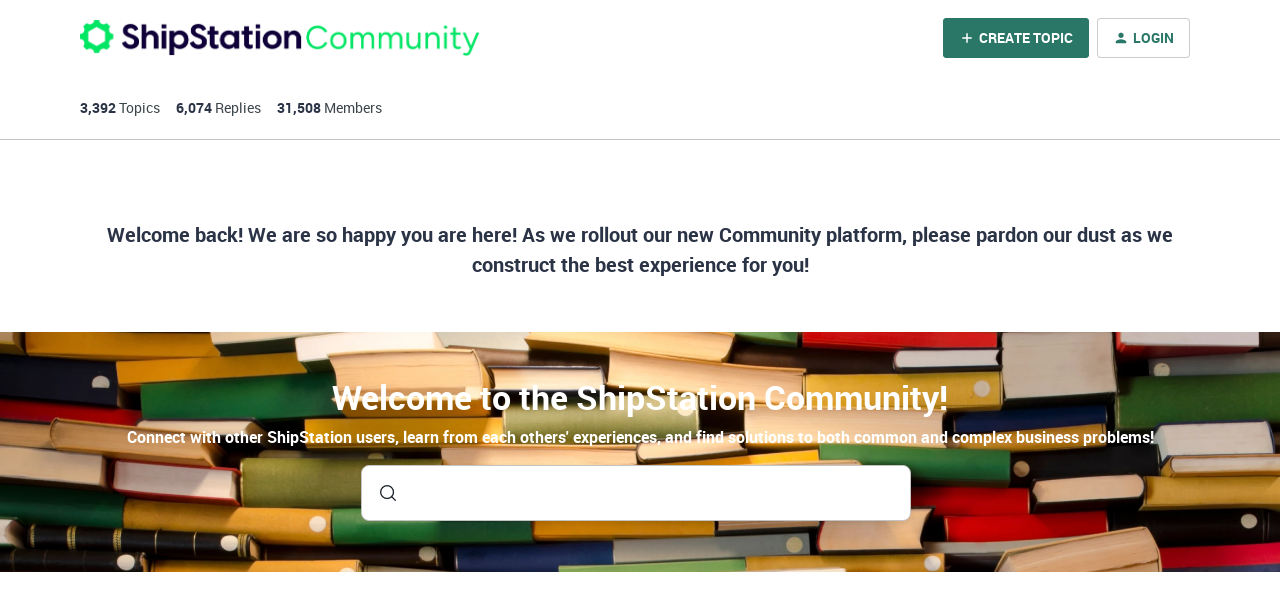

--- FILE ---
content_type: text/html; charset=UTF-8
request_url: https://community.shipstation.com/
body_size: 46076
content:
<!DOCTYPE html>
<html lang="en">


<head>
        <!--
Note: We recommend inviting a professional web developer to work with custom code. 
Test your code on a sandbox environment before publishing.
-->
    
        

<meta charset="UTF-8" />
<meta name="viewport" content="width=device-width, initial-scale=1.0" />
<meta name="format-detection" content="telephone=no">
<meta name="HandheldFriendly" content="true" />
<meta http-equiv="X-UA-Compatible" content="ie=edge"><script type="text/javascript">(window.NREUM||(NREUM={})).init={privacy:{cookies_enabled:true},ajax:{deny_list:["bam.nr-data.net"]},feature_flags:["soft_nav"],distributed_tracing:{enabled:true}};(window.NREUM||(NREUM={})).loader_config={agentID:"1103412058",accountID:"554661",trustKey:"2935615",xpid:"UQMDV1BSGwIAXVBXBgQBXlM=",licenseKey:"5364be9000",applicationID:"1091515687",browserID:"1103412058"};;/*! For license information please see nr-loader-spa-1.308.0.min.js.LICENSE.txt */
(()=>{var e,t,r={384:(e,t,r)=>{"use strict";r.d(t,{NT:()=>a,US:()=>u,Zm:()=>o,bQ:()=>d,dV:()=>c,pV:()=>l});var n=r(6154),i=r(1863),s=r(1910);const a={beacon:"bam.nr-data.net",errorBeacon:"bam.nr-data.net"};function o(){return n.gm.NREUM||(n.gm.NREUM={}),void 0===n.gm.newrelic&&(n.gm.newrelic=n.gm.NREUM),n.gm.NREUM}function c(){let e=o();return e.o||(e.o={ST:n.gm.setTimeout,SI:n.gm.setImmediate||n.gm.setInterval,CT:n.gm.clearTimeout,XHR:n.gm.XMLHttpRequest,REQ:n.gm.Request,EV:n.gm.Event,PR:n.gm.Promise,MO:n.gm.MutationObserver,FETCH:n.gm.fetch,WS:n.gm.WebSocket},(0,s.i)(...Object.values(e.o))),e}function d(e,t){let r=o();r.initializedAgents??={},t.initializedAt={ms:(0,i.t)(),date:new Date},r.initializedAgents[e]=t}function u(e,t){o()[e]=t}function l(){return function(){let e=o();const t=e.info||{};e.info={beacon:a.beacon,errorBeacon:a.errorBeacon,...t}}(),function(){let e=o();const t=e.init||{};e.init={...t}}(),c(),function(){let e=o();const t=e.loader_config||{};e.loader_config={...t}}(),o()}},782:(e,t,r)=>{"use strict";r.d(t,{T:()=>n});const n=r(860).K7.pageViewTiming},860:(e,t,r)=>{"use strict";r.d(t,{$J:()=>u,K7:()=>c,P3:()=>d,XX:()=>i,Yy:()=>o,df:()=>s,qY:()=>n,v4:()=>a});const n="events",i="jserrors",s="browser/blobs",a="rum",o="browser/logs",c={ajax:"ajax",genericEvents:"generic_events",jserrors:i,logging:"logging",metrics:"metrics",pageAction:"page_action",pageViewEvent:"page_view_event",pageViewTiming:"page_view_timing",sessionReplay:"session_replay",sessionTrace:"session_trace",softNav:"soft_navigations",spa:"spa"},d={[c.pageViewEvent]:1,[c.pageViewTiming]:2,[c.metrics]:3,[c.jserrors]:4,[c.spa]:5,[c.ajax]:6,[c.sessionTrace]:7,[c.softNav]:8,[c.sessionReplay]:9,[c.logging]:10,[c.genericEvents]:11},u={[c.pageViewEvent]:a,[c.pageViewTiming]:n,[c.ajax]:n,[c.spa]:n,[c.softNav]:n,[c.metrics]:i,[c.jserrors]:i,[c.sessionTrace]:s,[c.sessionReplay]:s,[c.logging]:o,[c.genericEvents]:"ins"}},944:(e,t,r)=>{"use strict";r.d(t,{R:()=>i});var n=r(3241);function i(e,t){"function"==typeof console.debug&&(console.debug("New Relic Warning: https://github.com/newrelic/newrelic-browser-agent/blob/main/docs/warning-codes.md#".concat(e),t),(0,n.W)({agentIdentifier:null,drained:null,type:"data",name:"warn",feature:"warn",data:{code:e,secondary:t}}))}},993:(e,t,r)=>{"use strict";r.d(t,{A$:()=>s,ET:()=>a,TZ:()=>o,p_:()=>i});var n=r(860);const i={ERROR:"ERROR",WARN:"WARN",INFO:"INFO",DEBUG:"DEBUG",TRACE:"TRACE"},s={OFF:0,ERROR:1,WARN:2,INFO:3,DEBUG:4,TRACE:5},a="log",o=n.K7.logging},1541:(e,t,r)=>{"use strict";r.d(t,{U:()=>i,f:()=>n});const n={MFE:"MFE",BA:"BA"};function i(e,t){if(2!==t?.harvestEndpointVersion)return{};const r=t.agentRef.runtime.appMetadata.agents[0].entityGuid;return e?{"source.id":e.id,"source.name":e.name,"source.type":e.type,"parent.id":e.parent?.id||r,"parent.type":e.parent?.type||n.BA}:{"entity.guid":r,appId:t.agentRef.info.applicationID}}},1687:(e,t,r)=>{"use strict";r.d(t,{Ak:()=>d,Ze:()=>h,x3:()=>u});var n=r(3241),i=r(7836),s=r(3606),a=r(860),o=r(2646);const c={};function d(e,t){const r={staged:!1,priority:a.P3[t]||0};l(e),c[e].get(t)||c[e].set(t,r)}function u(e,t){e&&c[e]&&(c[e].get(t)&&c[e].delete(t),p(e,t,!1),c[e].size&&f(e))}function l(e){if(!e)throw new Error("agentIdentifier required");c[e]||(c[e]=new Map)}function h(e="",t="feature",r=!1){if(l(e),!e||!c[e].get(t)||r)return p(e,t);c[e].get(t).staged=!0,f(e)}function f(e){const t=Array.from(c[e]);t.every(([e,t])=>t.staged)&&(t.sort((e,t)=>e[1].priority-t[1].priority),t.forEach(([t])=>{c[e].delete(t),p(e,t)}))}function p(e,t,r=!0){const a=e?i.ee.get(e):i.ee,c=s.i.handlers;if(!a.aborted&&a.backlog&&c){if((0,n.W)({agentIdentifier:e,type:"lifecycle",name:"drain",feature:t}),r){const e=a.backlog[t],r=c[t];if(r){for(let t=0;e&&t<e.length;++t)g(e[t],r);Object.entries(r).forEach(([e,t])=>{Object.values(t||{}).forEach(t=>{t[0]?.on&&t[0]?.context()instanceof o.y&&t[0].on(e,t[1])})})}}a.isolatedBacklog||delete c[t],a.backlog[t]=null,a.emit("drain-"+t,[])}}function g(e,t){var r=e[1];Object.values(t[r]||{}).forEach(t=>{var r=e[0];if(t[0]===r){var n=t[1],i=e[3],s=e[2];n.apply(i,s)}})}},1738:(e,t,r)=>{"use strict";r.d(t,{U:()=>f,Y:()=>h});var n=r(3241),i=r(9908),s=r(1863),a=r(944),o=r(5701),c=r(3969),d=r(8362),u=r(860),l=r(4261);function h(e,t,r,s){const h=s||r;!h||h[e]&&h[e]!==d.d.prototype[e]||(h[e]=function(){(0,i.p)(c.xV,["API/"+e+"/called"],void 0,u.K7.metrics,r.ee),(0,n.W)({agentIdentifier:r.agentIdentifier,drained:!!o.B?.[r.agentIdentifier],type:"data",name:"api",feature:l.Pl+e,data:{}});try{return t.apply(this,arguments)}catch(e){(0,a.R)(23,e)}})}function f(e,t,r,n,a){const o=e.info;null===r?delete o.jsAttributes[t]:o.jsAttributes[t]=r,(a||null===r)&&(0,i.p)(l.Pl+n,[(0,s.t)(),t,r],void 0,"session",e.ee)}},1741:(e,t,r)=>{"use strict";r.d(t,{W:()=>s});var n=r(944),i=r(4261);class s{#e(e,...t){if(this[e]!==s.prototype[e])return this[e](...t);(0,n.R)(35,e)}addPageAction(e,t){return this.#e(i.hG,e,t)}register(e){return this.#e(i.eY,e)}recordCustomEvent(e,t){return this.#e(i.fF,e,t)}setPageViewName(e,t){return this.#e(i.Fw,e,t)}setCustomAttribute(e,t,r){return this.#e(i.cD,e,t,r)}noticeError(e,t){return this.#e(i.o5,e,t)}setUserId(e,t=!1){return this.#e(i.Dl,e,t)}setApplicationVersion(e){return this.#e(i.nb,e)}setErrorHandler(e){return this.#e(i.bt,e)}addRelease(e,t){return this.#e(i.k6,e,t)}log(e,t){return this.#e(i.$9,e,t)}start(){return this.#e(i.d3)}finished(e){return this.#e(i.BL,e)}recordReplay(){return this.#e(i.CH)}pauseReplay(){return this.#e(i.Tb)}addToTrace(e){return this.#e(i.U2,e)}setCurrentRouteName(e){return this.#e(i.PA,e)}interaction(e){return this.#e(i.dT,e)}wrapLogger(e,t,r){return this.#e(i.Wb,e,t,r)}measure(e,t){return this.#e(i.V1,e,t)}consent(e){return this.#e(i.Pv,e)}}},1863:(e,t,r)=>{"use strict";function n(){return Math.floor(performance.now())}r.d(t,{t:()=>n})},1910:(e,t,r)=>{"use strict";r.d(t,{i:()=>s});var n=r(944);const i=new Map;function s(...e){return e.every(e=>{if(i.has(e))return i.get(e);const t="function"==typeof e?e.toString():"",r=t.includes("[native code]"),s=t.includes("nrWrapper");return r||s||(0,n.R)(64,e?.name||t),i.set(e,r),r})}},2555:(e,t,r)=>{"use strict";r.d(t,{D:()=>o,f:()=>a});var n=r(384),i=r(8122);const s={beacon:n.NT.beacon,errorBeacon:n.NT.errorBeacon,licenseKey:void 0,applicationID:void 0,sa:void 0,queueTime:void 0,applicationTime:void 0,ttGuid:void 0,user:void 0,account:void 0,product:void 0,extra:void 0,jsAttributes:{},userAttributes:void 0,atts:void 0,transactionName:void 0,tNamePlain:void 0};function a(e){try{return!!e.licenseKey&&!!e.errorBeacon&&!!e.applicationID}catch(e){return!1}}const o=e=>(0,i.a)(e,s)},2614:(e,t,r)=>{"use strict";r.d(t,{BB:()=>a,H3:()=>n,g:()=>d,iL:()=>c,tS:()=>o,uh:()=>i,wk:()=>s});const n="NRBA",i="SESSION",s=144e5,a=18e5,o={STARTED:"session-started",PAUSE:"session-pause",RESET:"session-reset",RESUME:"session-resume",UPDATE:"session-update"},c={SAME_TAB:"same-tab",CROSS_TAB:"cross-tab"},d={OFF:0,FULL:1,ERROR:2}},2646:(e,t,r)=>{"use strict";r.d(t,{y:()=>n});class n{constructor(e){this.contextId=e}}},2843:(e,t,r)=>{"use strict";r.d(t,{G:()=>s,u:()=>i});var n=r(3878);function i(e,t=!1,r,i){(0,n.DD)("visibilitychange",function(){if(t)return void("hidden"===document.visibilityState&&e());e(document.visibilityState)},r,i)}function s(e,t,r){(0,n.sp)("pagehide",e,t,r)}},3241:(e,t,r)=>{"use strict";r.d(t,{W:()=>s});var n=r(6154);const i="newrelic";function s(e={}){try{n.gm.dispatchEvent(new CustomEvent(i,{detail:e}))}catch(e){}}},3304:(e,t,r)=>{"use strict";r.d(t,{A:()=>s});var n=r(7836);const i=()=>{const e=new WeakSet;return(t,r)=>{if("object"==typeof r&&null!==r){if(e.has(r))return;e.add(r)}return r}};function s(e){try{return JSON.stringify(e,i())??""}catch(e){try{n.ee.emit("internal-error",[e])}catch(e){}return""}}},3333:(e,t,r)=>{"use strict";r.d(t,{$v:()=>u,TZ:()=>n,Xh:()=>c,Zp:()=>i,kd:()=>d,mq:()=>o,nf:()=>a,qN:()=>s});const n=r(860).K7.genericEvents,i=["auxclick","click","copy","keydown","paste","scrollend"],s=["focus","blur"],a=4,o=1e3,c=2e3,d=["PageAction","UserAction","BrowserPerformance"],u={RESOURCES:"experimental.resources",REGISTER:"register"}},3434:(e,t,r)=>{"use strict";r.d(t,{Jt:()=>s,YM:()=>d});var n=r(7836),i=r(5607);const s="nr@original:".concat(i.W),a=50;var o=Object.prototype.hasOwnProperty,c=!1;function d(e,t){return e||(e=n.ee),r.inPlace=function(e,t,n,i,s){n||(n="");const a="-"===n.charAt(0);for(let o=0;o<t.length;o++){const c=t[o],d=e[c];l(d)||(e[c]=r(d,a?c+n:n,i,c,s))}},r.flag=s,r;function r(t,r,n,c,d){return l(t)?t:(r||(r=""),nrWrapper[s]=t,function(e,t,r){if(Object.defineProperty&&Object.keys)try{return Object.keys(e).forEach(function(r){Object.defineProperty(t,r,{get:function(){return e[r]},set:function(t){return e[r]=t,t}})}),t}catch(e){u([e],r)}for(var n in e)o.call(e,n)&&(t[n]=e[n])}(t,nrWrapper,e),nrWrapper);function nrWrapper(){var s,o,l,h;let f;try{o=this,s=[...arguments],l="function"==typeof n?n(s,o):n||{}}catch(t){u([t,"",[s,o,c],l],e)}i(r+"start",[s,o,c],l,d);const p=performance.now();let g;try{return h=t.apply(o,s),g=performance.now(),h}catch(e){throw g=performance.now(),i(r+"err",[s,o,e],l,d),f=e,f}finally{const e=g-p,t={start:p,end:g,duration:e,isLongTask:e>=a,methodName:c,thrownError:f};t.isLongTask&&i("long-task",[t,o],l,d),i(r+"end",[s,o,h],l,d)}}}function i(r,n,i,s){if(!c||t){var a=c;c=!0;try{e.emit(r,n,i,t,s)}catch(t){u([t,r,n,i],e)}c=a}}}function u(e,t){t||(t=n.ee);try{t.emit("internal-error",e)}catch(e){}}function l(e){return!(e&&"function"==typeof e&&e.apply&&!e[s])}},3606:(e,t,r)=>{"use strict";r.d(t,{i:()=>s});var n=r(9908);s.on=a;var i=s.handlers={};function s(e,t,r,s){a(s||n.d,i,e,t,r)}function a(e,t,r,i,s){s||(s="feature"),e||(e=n.d);var a=t[s]=t[s]||{};(a[r]=a[r]||[]).push([e,i])}},3738:(e,t,r)=>{"use strict";r.d(t,{He:()=>i,Kp:()=>o,Lc:()=>d,Rz:()=>u,TZ:()=>n,bD:()=>s,d3:()=>a,jx:()=>l,sl:()=>h,uP:()=>c});const n=r(860).K7.sessionTrace,i="bstResource",s="resource",a="-start",o="-end",c="fn"+a,d="fn"+o,u="pushState",l=1e3,h=3e4},3785:(e,t,r)=>{"use strict";r.d(t,{R:()=>c,b:()=>d});var n=r(9908),i=r(1863),s=r(860),a=r(3969),o=r(993);function c(e,t,r={},c=o.p_.INFO,d=!0,u,l=(0,i.t)()){(0,n.p)(a.xV,["API/logging/".concat(c.toLowerCase(),"/called")],void 0,s.K7.metrics,e),(0,n.p)(o.ET,[l,t,r,c,d,u],void 0,s.K7.logging,e)}function d(e){return"string"==typeof e&&Object.values(o.p_).some(t=>t===e.toUpperCase().trim())}},3878:(e,t,r)=>{"use strict";function n(e,t){return{capture:e,passive:!1,signal:t}}function i(e,t,r=!1,i){window.addEventListener(e,t,n(r,i))}function s(e,t,r=!1,i){document.addEventListener(e,t,n(r,i))}r.d(t,{DD:()=>s,jT:()=>n,sp:()=>i})},3962:(e,t,r)=>{"use strict";r.d(t,{AM:()=>a,O2:()=>l,OV:()=>s,Qu:()=>h,TZ:()=>c,ih:()=>f,pP:()=>o,t1:()=>u,tC:()=>i,wD:()=>d});var n=r(860);const i=["click","keydown","submit"],s="popstate",a="api",o="initialPageLoad",c=n.K7.softNav,d=5e3,u=500,l={INITIAL_PAGE_LOAD:"",ROUTE_CHANGE:1,UNSPECIFIED:2},h={INTERACTION:1,AJAX:2,CUSTOM_END:3,CUSTOM_TRACER:4},f={IP:"in progress",PF:"pending finish",FIN:"finished",CAN:"cancelled"}},3969:(e,t,r)=>{"use strict";r.d(t,{TZ:()=>n,XG:()=>o,rs:()=>i,xV:()=>a,z_:()=>s});const n=r(860).K7.metrics,i="sm",s="cm",a="storeSupportabilityMetrics",o="storeEventMetrics"},4234:(e,t,r)=>{"use strict";r.d(t,{W:()=>s});var n=r(7836),i=r(1687);class s{constructor(e,t){this.agentIdentifier=e,this.ee=n.ee.get(e),this.featureName=t,this.blocked=!1}deregisterDrain(){(0,i.x3)(this.agentIdentifier,this.featureName)}}},4261:(e,t,r)=>{"use strict";r.d(t,{$9:()=>u,BL:()=>c,CH:()=>p,Dl:()=>R,Fw:()=>w,PA:()=>v,Pl:()=>n,Pv:()=>A,Tb:()=>h,U2:()=>a,V1:()=>E,Wb:()=>T,bt:()=>y,cD:()=>b,d3:()=>x,dT:()=>d,eY:()=>g,fF:()=>f,hG:()=>s,hw:()=>i,k6:()=>o,nb:()=>m,o5:()=>l});const n="api-",i=n+"ixn-",s="addPageAction",a="addToTrace",o="addRelease",c="finished",d="interaction",u="log",l="noticeError",h="pauseReplay",f="recordCustomEvent",p="recordReplay",g="register",m="setApplicationVersion",v="setCurrentRouteName",b="setCustomAttribute",y="setErrorHandler",w="setPageViewName",R="setUserId",x="start",T="wrapLogger",E="measure",A="consent"},5205:(e,t,r)=>{"use strict";r.d(t,{j:()=>S});var n=r(384),i=r(1741);var s=r(2555),a=r(3333);const o=e=>{if(!e||"string"!=typeof e)return!1;try{document.createDocumentFragment().querySelector(e)}catch{return!1}return!0};var c=r(2614),d=r(944),u=r(8122);const l="[data-nr-mask]",h=e=>(0,u.a)(e,(()=>{const e={feature_flags:[],experimental:{allow_registered_children:!1,resources:!1},mask_selector:"*",block_selector:"[data-nr-block]",mask_input_options:{color:!1,date:!1,"datetime-local":!1,email:!1,month:!1,number:!1,range:!1,search:!1,tel:!1,text:!1,time:!1,url:!1,week:!1,textarea:!1,select:!1,password:!0}};return{ajax:{deny_list:void 0,block_internal:!0,enabled:!0,autoStart:!0},api:{get allow_registered_children(){return e.feature_flags.includes(a.$v.REGISTER)||e.experimental.allow_registered_children},set allow_registered_children(t){e.experimental.allow_registered_children=t},duplicate_registered_data:!1},browser_consent_mode:{enabled:!1},distributed_tracing:{enabled:void 0,exclude_newrelic_header:void 0,cors_use_newrelic_header:void 0,cors_use_tracecontext_headers:void 0,allowed_origins:void 0},get feature_flags(){return e.feature_flags},set feature_flags(t){e.feature_flags=t},generic_events:{enabled:!0,autoStart:!0},harvest:{interval:30},jserrors:{enabled:!0,autoStart:!0},logging:{enabled:!0,autoStart:!0},metrics:{enabled:!0,autoStart:!0},obfuscate:void 0,page_action:{enabled:!0},page_view_event:{enabled:!0,autoStart:!0},page_view_timing:{enabled:!0,autoStart:!0},performance:{capture_marks:!1,capture_measures:!1,capture_detail:!0,resources:{get enabled(){return e.feature_flags.includes(a.$v.RESOURCES)||e.experimental.resources},set enabled(t){e.experimental.resources=t},asset_types:[],first_party_domains:[],ignore_newrelic:!0}},privacy:{cookies_enabled:!0},proxy:{assets:void 0,beacon:void 0},session:{expiresMs:c.wk,inactiveMs:c.BB},session_replay:{autoStart:!0,enabled:!1,preload:!1,sampling_rate:10,error_sampling_rate:100,collect_fonts:!1,inline_images:!1,fix_stylesheets:!0,mask_all_inputs:!0,get mask_text_selector(){return e.mask_selector},set mask_text_selector(t){o(t)?e.mask_selector="".concat(t,",").concat(l):""===t||null===t?e.mask_selector=l:(0,d.R)(5,t)},get block_class(){return"nr-block"},get ignore_class(){return"nr-ignore"},get mask_text_class(){return"nr-mask"},get block_selector(){return e.block_selector},set block_selector(t){o(t)?e.block_selector+=",".concat(t):""!==t&&(0,d.R)(6,t)},get mask_input_options(){return e.mask_input_options},set mask_input_options(t){t&&"object"==typeof t?e.mask_input_options={...t,password:!0}:(0,d.R)(7,t)}},session_trace:{enabled:!0,autoStart:!0},soft_navigations:{enabled:!0,autoStart:!0},spa:{enabled:!0,autoStart:!0},ssl:void 0,user_actions:{enabled:!0,elementAttributes:["id","className","tagName","type"]}}})());var f=r(6154),p=r(9324);let g=0;const m={buildEnv:p.F3,distMethod:p.Xs,version:p.xv,originTime:f.WN},v={consented:!1},b={appMetadata:{},get consented(){return this.session?.state?.consent||v.consented},set consented(e){v.consented=e},customTransaction:void 0,denyList:void 0,disabled:!1,harvester:void 0,isolatedBacklog:!1,isRecording:!1,loaderType:void 0,maxBytes:3e4,obfuscator:void 0,onerror:void 0,ptid:void 0,releaseIds:{},session:void 0,timeKeeper:void 0,registeredEntities:[],jsAttributesMetadata:{bytes:0},get harvestCount(){return++g}},y=e=>{const t=(0,u.a)(e,b),r=Object.keys(m).reduce((e,t)=>(e[t]={value:m[t],writable:!1,configurable:!0,enumerable:!0},e),{});return Object.defineProperties(t,r)};var w=r(5701);const R=e=>{const t=e.startsWith("http");e+="/",r.p=t?e:"https://"+e};var x=r(7836),T=r(3241);const E={accountID:void 0,trustKey:void 0,agentID:void 0,licenseKey:void 0,applicationID:void 0,xpid:void 0},A=e=>(0,u.a)(e,E),_=new Set;function S(e,t={},r,a){let{init:o,info:c,loader_config:d,runtime:u={},exposed:l=!0}=t;if(!c){const e=(0,n.pV)();o=e.init,c=e.info,d=e.loader_config}e.init=h(o||{}),e.loader_config=A(d||{}),c.jsAttributes??={},f.bv&&(c.jsAttributes.isWorker=!0),e.info=(0,s.D)(c);const p=e.init,g=[c.beacon,c.errorBeacon];_.has(e.agentIdentifier)||(p.proxy.assets&&(R(p.proxy.assets),g.push(p.proxy.assets)),p.proxy.beacon&&g.push(p.proxy.beacon),e.beacons=[...g],function(e){const t=(0,n.pV)();Object.getOwnPropertyNames(i.W.prototype).forEach(r=>{const n=i.W.prototype[r];if("function"!=typeof n||"constructor"===n)return;let s=t[r];e[r]&&!1!==e.exposed&&"micro-agent"!==e.runtime?.loaderType&&(t[r]=(...t)=>{const n=e[r](...t);return s?s(...t):n})})}(e),(0,n.US)("activatedFeatures",w.B)),u.denyList=[...p.ajax.deny_list||[],...p.ajax.block_internal?g:[]],u.ptid=e.agentIdentifier,u.loaderType=r,e.runtime=y(u),_.has(e.agentIdentifier)||(e.ee=x.ee.get(e.agentIdentifier),e.exposed=l,(0,T.W)({agentIdentifier:e.agentIdentifier,drained:!!w.B?.[e.agentIdentifier],type:"lifecycle",name:"initialize",feature:void 0,data:e.config})),_.add(e.agentIdentifier)}},5270:(e,t,r)=>{"use strict";r.d(t,{Aw:()=>a,SR:()=>s,rF:()=>o});var n=r(384),i=r(7767);function s(e){return!!(0,n.dV)().o.MO&&(0,i.V)(e)&&!0===e?.session_trace.enabled}function a(e){return!0===e?.session_replay.preload&&s(e)}function o(e,t){try{if("string"==typeof t?.type){if("password"===t.type.toLowerCase())return"*".repeat(e?.length||0);if(void 0!==t?.dataset?.nrUnmask||t?.classList?.contains("nr-unmask"))return e}}catch(e){}return"string"==typeof e?e.replace(/[\S]/g,"*"):"*".repeat(e?.length||0)}},5289:(e,t,r)=>{"use strict";r.d(t,{GG:()=>a,Qr:()=>c,sB:()=>o});var n=r(3878),i=r(6389);function s(){return"undefined"==typeof document||"complete"===document.readyState}function a(e,t){if(s())return e();const r=(0,i.J)(e),a=setInterval(()=>{s()&&(clearInterval(a),r())},500);(0,n.sp)("load",r,t)}function o(e){if(s())return e();(0,n.DD)("DOMContentLoaded",e)}function c(e){if(s())return e();(0,n.sp)("popstate",e)}},5607:(e,t,r)=>{"use strict";r.d(t,{W:()=>n});const n=(0,r(9566).bz)()},5701:(e,t,r)=>{"use strict";r.d(t,{B:()=>s,t:()=>a});var n=r(3241);const i=new Set,s={};function a(e,t){const r=t.agentIdentifier;s[r]??={},e&&"object"==typeof e&&(i.has(r)||(t.ee.emit("rumresp",[e]),s[r]=e,i.add(r),(0,n.W)({agentIdentifier:r,loaded:!0,drained:!0,type:"lifecycle",name:"load",feature:void 0,data:e})))}},6154:(e,t,r)=>{"use strict";r.d(t,{OF:()=>d,RI:()=>i,WN:()=>h,bv:()=>s,eN:()=>f,gm:()=>a,lR:()=>l,m:()=>c,mw:()=>o,sb:()=>u});var n=r(1863);const i="undefined"!=typeof window&&!!window.document,s="undefined"!=typeof WorkerGlobalScope&&("undefined"!=typeof self&&self instanceof WorkerGlobalScope&&self.navigator instanceof WorkerNavigator||"undefined"!=typeof globalThis&&globalThis instanceof WorkerGlobalScope&&globalThis.navigator instanceof WorkerNavigator),a=i?window:"undefined"!=typeof WorkerGlobalScope&&("undefined"!=typeof self&&self instanceof WorkerGlobalScope&&self||"undefined"!=typeof globalThis&&globalThis instanceof WorkerGlobalScope&&globalThis),o=Boolean("hidden"===a?.document?.visibilityState),c=""+a?.location,d=/iPad|iPhone|iPod/.test(a.navigator?.userAgent),u=d&&"undefined"==typeof SharedWorker,l=(()=>{const e=a.navigator?.userAgent?.match(/Firefox[/\s](\d+\.\d+)/);return Array.isArray(e)&&e.length>=2?+e[1]:0})(),h=Date.now()-(0,n.t)(),f=()=>"undefined"!=typeof PerformanceNavigationTiming&&a?.performance?.getEntriesByType("navigation")?.[0]?.responseStart},6344:(e,t,r)=>{"use strict";r.d(t,{BB:()=>u,Qb:()=>l,TZ:()=>i,Ug:()=>a,Vh:()=>s,_s:()=>o,bc:()=>d,yP:()=>c});var n=r(2614);const i=r(860).K7.sessionReplay,s="errorDuringReplay",a=.12,o={DomContentLoaded:0,Load:1,FullSnapshot:2,IncrementalSnapshot:3,Meta:4,Custom:5},c={[n.g.ERROR]:15e3,[n.g.FULL]:3e5,[n.g.OFF]:0},d={RESET:{message:"Session was reset",sm:"Reset"},IMPORT:{message:"Recorder failed to import",sm:"Import"},TOO_MANY:{message:"429: Too Many Requests",sm:"Too-Many"},TOO_BIG:{message:"Payload was too large",sm:"Too-Big"},CROSS_TAB:{message:"Session Entity was set to OFF on another tab",sm:"Cross-Tab"},ENTITLEMENTS:{message:"Session Replay is not allowed and will not be started",sm:"Entitlement"}},u=5e3,l={API:"api",RESUME:"resume",SWITCH_TO_FULL:"switchToFull",INITIALIZE:"initialize",PRELOAD:"preload"}},6389:(e,t,r)=>{"use strict";function n(e,t=500,r={}){const n=r?.leading||!1;let i;return(...r)=>{n&&void 0===i&&(e.apply(this,r),i=setTimeout(()=>{i=clearTimeout(i)},t)),n||(clearTimeout(i),i=setTimeout(()=>{e.apply(this,r)},t))}}function i(e){let t=!1;return(...r)=>{t||(t=!0,e.apply(this,r))}}r.d(t,{J:()=>i,s:()=>n})},6630:(e,t,r)=>{"use strict";r.d(t,{T:()=>n});const n=r(860).K7.pageViewEvent},6774:(e,t,r)=>{"use strict";r.d(t,{T:()=>n});const n=r(860).K7.jserrors},7295:(e,t,r)=>{"use strict";r.d(t,{Xv:()=>a,gX:()=>i,iW:()=>s});var n=[];function i(e){if(!e||s(e))return!1;if(0===n.length)return!0;if("*"===n[0].hostname)return!1;for(var t=0;t<n.length;t++){var r=n[t];if(r.hostname.test(e.hostname)&&r.pathname.test(e.pathname))return!1}return!0}function s(e){return void 0===e.hostname}function a(e){if(n=[],e&&e.length)for(var t=0;t<e.length;t++){let r=e[t];if(!r)continue;if("*"===r)return void(n=[{hostname:"*"}]);0===r.indexOf("http://")?r=r.substring(7):0===r.indexOf("https://")&&(r=r.substring(8));const i=r.indexOf("/");let s,a;i>0?(s=r.substring(0,i),a=r.substring(i)):(s=r,a="*");let[c]=s.split(":");n.push({hostname:o(c),pathname:o(a,!0)})}}function o(e,t=!1){const r=e.replace(/[.+?^${}()|[\]\\]/g,e=>"\\"+e).replace(/\*/g,".*?");return new RegExp((t?"^":"")+r+"$")}},7485:(e,t,r)=>{"use strict";r.d(t,{D:()=>i});var n=r(6154);function i(e){if(0===(e||"").indexOf("data:"))return{protocol:"data"};try{const t=new URL(e,location.href),r={port:t.port,hostname:t.hostname,pathname:t.pathname,search:t.search,protocol:t.protocol.slice(0,t.protocol.indexOf(":")),sameOrigin:t.protocol===n.gm?.location?.protocol&&t.host===n.gm?.location?.host};return r.port&&""!==r.port||("http:"===t.protocol&&(r.port="80"),"https:"===t.protocol&&(r.port="443")),r.pathname&&""!==r.pathname?r.pathname.startsWith("/")||(r.pathname="/".concat(r.pathname)):r.pathname="/",r}catch(e){return{}}}},7699:(e,t,r)=>{"use strict";r.d(t,{It:()=>s,KC:()=>o,No:()=>i,qh:()=>a});var n=r(860);const i=16e3,s=1e6,a="SESSION_ERROR",o={[n.K7.logging]:!0,[n.K7.genericEvents]:!1,[n.K7.jserrors]:!1,[n.K7.ajax]:!1}},7767:(e,t,r)=>{"use strict";r.d(t,{V:()=>i});var n=r(6154);const i=e=>n.RI&&!0===e?.privacy.cookies_enabled},7836:(e,t,r)=>{"use strict";r.d(t,{P:()=>o,ee:()=>c});var n=r(384),i=r(8990),s=r(2646),a=r(5607);const o="nr@context:".concat(a.W),c=function e(t,r){var n={},a={},u={},l=!1;try{l=16===r.length&&d.initializedAgents?.[r]?.runtime.isolatedBacklog}catch(e){}var h={on:p,addEventListener:p,removeEventListener:function(e,t){var r=n[e];if(!r)return;for(var i=0;i<r.length;i++)r[i]===t&&r.splice(i,1)},emit:function(e,r,n,i,s){!1!==s&&(s=!0);if(c.aborted&&!i)return;t&&s&&t.emit(e,r,n);var o=f(n);g(e).forEach(e=>{e.apply(o,r)});var d=v()[a[e]];d&&d.push([h,e,r,o]);return o},get:m,listeners:g,context:f,buffer:function(e,t){const r=v();if(t=t||"feature",h.aborted)return;Object.entries(e||{}).forEach(([e,n])=>{a[n]=t,t in r||(r[t]=[])})},abort:function(){h._aborted=!0,Object.keys(h.backlog).forEach(e=>{delete h.backlog[e]})},isBuffering:function(e){return!!v()[a[e]]},debugId:r,backlog:l?{}:t&&"object"==typeof t.backlog?t.backlog:{},isolatedBacklog:l};return Object.defineProperty(h,"aborted",{get:()=>{let e=h._aborted||!1;return e||(t&&(e=t.aborted),e)}}),h;function f(e){return e&&e instanceof s.y?e:e?(0,i.I)(e,o,()=>new s.y(o)):new s.y(o)}function p(e,t){n[e]=g(e).concat(t)}function g(e){return n[e]||[]}function m(t){return u[t]=u[t]||e(h,t)}function v(){return h.backlog}}(void 0,"globalEE"),d=(0,n.Zm)();d.ee||(d.ee=c)},8122:(e,t,r)=>{"use strict";r.d(t,{a:()=>i});var n=r(944);function i(e,t){try{if(!e||"object"!=typeof e)return(0,n.R)(3);if(!t||"object"!=typeof t)return(0,n.R)(4);const r=Object.create(Object.getPrototypeOf(t),Object.getOwnPropertyDescriptors(t)),s=0===Object.keys(r).length?e:r;for(let a in s)if(void 0!==e[a])try{if(null===e[a]){r[a]=null;continue}Array.isArray(e[a])&&Array.isArray(t[a])?r[a]=Array.from(new Set([...e[a],...t[a]])):"object"==typeof e[a]&&"object"==typeof t[a]?r[a]=i(e[a],t[a]):r[a]=e[a]}catch(e){r[a]||(0,n.R)(1,e)}return r}catch(e){(0,n.R)(2,e)}}},8139:(e,t,r)=>{"use strict";r.d(t,{u:()=>h});var n=r(7836),i=r(3434),s=r(8990),a=r(6154);const o={},c=a.gm.XMLHttpRequest,d="addEventListener",u="removeEventListener",l="nr@wrapped:".concat(n.P);function h(e){var t=function(e){return(e||n.ee).get("events")}(e);if(o[t.debugId]++)return t;o[t.debugId]=1;var r=(0,i.YM)(t,!0);function h(e){r.inPlace(e,[d,u],"-",p)}function p(e,t){return e[1]}return"getPrototypeOf"in Object&&(a.RI&&f(document,h),c&&f(c.prototype,h),f(a.gm,h)),t.on(d+"-start",function(e,t){var n=e[1];if(null!==n&&("function"==typeof n||"object"==typeof n)&&"newrelic"!==e[0]){var i=(0,s.I)(n,l,function(){var e={object:function(){if("function"!=typeof n.handleEvent)return;return n.handleEvent.apply(n,arguments)},function:n}[typeof n];return e?r(e,"fn-",null,e.name||"anonymous"):n});this.wrapped=e[1]=i}}),t.on(u+"-start",function(e){e[1]=this.wrapped||e[1]}),t}function f(e,t,...r){let n=e;for(;"object"==typeof n&&!Object.prototype.hasOwnProperty.call(n,d);)n=Object.getPrototypeOf(n);n&&t(n,...r)}},8362:(e,t,r)=>{"use strict";r.d(t,{d:()=>s});var n=r(9566),i=r(1741);class s extends i.W{agentIdentifier=(0,n.LA)(16)}},8374:(e,t,r)=>{r.nc=(()=>{try{return document?.currentScript?.nonce}catch(e){}return""})()},8990:(e,t,r)=>{"use strict";r.d(t,{I:()=>i});var n=Object.prototype.hasOwnProperty;function i(e,t,r){if(n.call(e,t))return e[t];var i=r();if(Object.defineProperty&&Object.keys)try{return Object.defineProperty(e,t,{value:i,writable:!0,enumerable:!1}),i}catch(e){}return e[t]=i,i}},9119:(e,t,r)=>{"use strict";r.d(t,{L:()=>s});var n=/([^?#]*)[^#]*(#[^?]*|$).*/,i=/([^?#]*)().*/;function s(e,t){return e?e.replace(t?n:i,"$1$2"):e}},9300:(e,t,r)=>{"use strict";r.d(t,{T:()=>n});const n=r(860).K7.ajax},9324:(e,t,r)=>{"use strict";r.d(t,{AJ:()=>a,F3:()=>i,Xs:()=>s,Yq:()=>o,xv:()=>n});const n="1.308.0",i="PROD",s="CDN",a="@newrelic/rrweb",o="1.0.1"},9566:(e,t,r)=>{"use strict";r.d(t,{LA:()=>o,ZF:()=>c,bz:()=>a,el:()=>d});var n=r(6154);const i="xxxxxxxx-xxxx-4xxx-yxxx-xxxxxxxxxxxx";function s(e,t){return e?15&e[t]:16*Math.random()|0}function a(){const e=n.gm?.crypto||n.gm?.msCrypto;let t,r=0;return e&&e.getRandomValues&&(t=e.getRandomValues(new Uint8Array(30))),i.split("").map(e=>"x"===e?s(t,r++).toString(16):"y"===e?(3&s()|8).toString(16):e).join("")}function o(e){const t=n.gm?.crypto||n.gm?.msCrypto;let r,i=0;t&&t.getRandomValues&&(r=t.getRandomValues(new Uint8Array(e)));const a=[];for(var o=0;o<e;o++)a.push(s(r,i++).toString(16));return a.join("")}function c(){return o(16)}function d(){return o(32)}},9908:(e,t,r)=>{"use strict";r.d(t,{d:()=>n,p:()=>i});var n=r(7836).ee.get("handle");function i(e,t,r,i,s){s?(s.buffer([e],i),s.emit(e,t,r)):(n.buffer([e],i),n.emit(e,t,r))}}},n={};function i(e){var t=n[e];if(void 0!==t)return t.exports;var s=n[e]={exports:{}};return r[e](s,s.exports,i),s.exports}i.m=r,i.d=(e,t)=>{for(var r in t)i.o(t,r)&&!i.o(e,r)&&Object.defineProperty(e,r,{enumerable:!0,get:t[r]})},i.f={},i.e=e=>Promise.all(Object.keys(i.f).reduce((t,r)=>(i.f[r](e,t),t),[])),i.u=e=>({212:"nr-spa-compressor",249:"nr-spa-recorder",478:"nr-spa"}[e]+"-1.308.0.min.js"),i.o=(e,t)=>Object.prototype.hasOwnProperty.call(e,t),e={},t="NRBA-1.308.0.PROD:",i.l=(r,n,s,a)=>{if(e[r])e[r].push(n);else{var o,c;if(void 0!==s)for(var d=document.getElementsByTagName("script"),u=0;u<d.length;u++){var l=d[u];if(l.getAttribute("src")==r||l.getAttribute("data-webpack")==t+s){o=l;break}}if(!o){c=!0;var h={478:"sha512-RSfSVnmHk59T/uIPbdSE0LPeqcEdF4/+XhfJdBuccH5rYMOEZDhFdtnh6X6nJk7hGpzHd9Ujhsy7lZEz/ORYCQ==",249:"sha512-ehJXhmntm85NSqW4MkhfQqmeKFulra3klDyY0OPDUE+sQ3GokHlPh1pmAzuNy//3j4ac6lzIbmXLvGQBMYmrkg==",212:"sha512-B9h4CR46ndKRgMBcK+j67uSR2RCnJfGefU+A7FrgR/k42ovXy5x/MAVFiSvFxuVeEk/pNLgvYGMp1cBSK/G6Fg=="};(o=document.createElement("script")).charset="utf-8",i.nc&&o.setAttribute("nonce",i.nc),o.setAttribute("data-webpack",t+s),o.src=r,0!==o.src.indexOf(window.location.origin+"/")&&(o.crossOrigin="anonymous"),h[a]&&(o.integrity=h[a])}e[r]=[n];var f=(t,n)=>{o.onerror=o.onload=null,clearTimeout(p);var i=e[r];if(delete e[r],o.parentNode&&o.parentNode.removeChild(o),i&&i.forEach(e=>e(n)),t)return t(n)},p=setTimeout(f.bind(null,void 0,{type:"timeout",target:o}),12e4);o.onerror=f.bind(null,o.onerror),o.onload=f.bind(null,o.onload),c&&document.head.appendChild(o)}},i.r=e=>{"undefined"!=typeof Symbol&&Symbol.toStringTag&&Object.defineProperty(e,Symbol.toStringTag,{value:"Module"}),Object.defineProperty(e,"__esModule",{value:!0})},i.p="https://js-agent.newrelic.com/",(()=>{var e={38:0,788:0};i.f.j=(t,r)=>{var n=i.o(e,t)?e[t]:void 0;if(0!==n)if(n)r.push(n[2]);else{var s=new Promise((r,i)=>n=e[t]=[r,i]);r.push(n[2]=s);var a=i.p+i.u(t),o=new Error;i.l(a,r=>{if(i.o(e,t)&&(0!==(n=e[t])&&(e[t]=void 0),n)){var s=r&&("load"===r.type?"missing":r.type),a=r&&r.target&&r.target.src;o.message="Loading chunk "+t+" failed: ("+s+": "+a+")",o.name="ChunkLoadError",o.type=s,o.request=a,n[1](o)}},"chunk-"+t,t)}};var t=(t,r)=>{var n,s,[a,o,c]=r,d=0;if(a.some(t=>0!==e[t])){for(n in o)i.o(o,n)&&(i.m[n]=o[n]);if(c)c(i)}for(t&&t(r);d<a.length;d++)s=a[d],i.o(e,s)&&e[s]&&e[s][0](),e[s]=0},r=self["webpackChunk:NRBA-1.308.0.PROD"]=self["webpackChunk:NRBA-1.308.0.PROD"]||[];r.forEach(t.bind(null,0)),r.push=t.bind(null,r.push.bind(r))})(),(()=>{"use strict";i(8374);var e=i(8362),t=i(860);const r=Object.values(t.K7);var n=i(5205);var s=i(9908),a=i(1863),o=i(4261),c=i(1738);var d=i(1687),u=i(4234),l=i(5289),h=i(6154),f=i(944),p=i(5270),g=i(7767),m=i(6389),v=i(7699);class b extends u.W{constructor(e,t){super(e.agentIdentifier,t),this.agentRef=e,this.abortHandler=void 0,this.featAggregate=void 0,this.loadedSuccessfully=void 0,this.onAggregateImported=new Promise(e=>{this.loadedSuccessfully=e}),this.deferred=Promise.resolve(),!1===e.init[this.featureName].autoStart?this.deferred=new Promise((t,r)=>{this.ee.on("manual-start-all",(0,m.J)(()=>{(0,d.Ak)(e.agentIdentifier,this.featureName),t()}))}):(0,d.Ak)(e.agentIdentifier,t)}importAggregator(e,t,r={}){if(this.featAggregate)return;const n=async()=>{let n;await this.deferred;try{if((0,g.V)(e.init)){const{setupAgentSession:t}=await i.e(478).then(i.bind(i,8766));n=t(e)}}catch(e){(0,f.R)(20,e),this.ee.emit("internal-error",[e]),(0,s.p)(v.qh,[e],void 0,this.featureName,this.ee)}try{if(!this.#t(this.featureName,n,e.init))return(0,d.Ze)(this.agentIdentifier,this.featureName),void this.loadedSuccessfully(!1);const{Aggregate:i}=await t();this.featAggregate=new i(e,r),e.runtime.harvester.initializedAggregates.push(this.featAggregate),this.loadedSuccessfully(!0)}catch(e){(0,f.R)(34,e),this.abortHandler?.(),(0,d.Ze)(this.agentIdentifier,this.featureName,!0),this.loadedSuccessfully(!1),this.ee&&this.ee.abort()}};h.RI?(0,l.GG)(()=>n(),!0):n()}#t(e,r,n){if(this.blocked)return!1;switch(e){case t.K7.sessionReplay:return(0,p.SR)(n)&&!!r;case t.K7.sessionTrace:return!!r;default:return!0}}}var y=i(6630),w=i(2614),R=i(3241);class x extends b{static featureName=y.T;constructor(e){var t;super(e,y.T),this.setupInspectionEvents(e.agentIdentifier),t=e,(0,c.Y)(o.Fw,function(e,r){"string"==typeof e&&("/"!==e.charAt(0)&&(e="/"+e),t.runtime.customTransaction=(r||"http://custom.transaction")+e,(0,s.p)(o.Pl+o.Fw,[(0,a.t)()],void 0,void 0,t.ee))},t),this.importAggregator(e,()=>i.e(478).then(i.bind(i,2467)))}setupInspectionEvents(e){const t=(t,r)=>{t&&(0,R.W)({agentIdentifier:e,timeStamp:t.timeStamp,loaded:"complete"===t.target.readyState,type:"window",name:r,data:t.target.location+""})};(0,l.sB)(e=>{t(e,"DOMContentLoaded")}),(0,l.GG)(e=>{t(e,"load")}),(0,l.Qr)(e=>{t(e,"navigate")}),this.ee.on(w.tS.UPDATE,(t,r)=>{(0,R.W)({agentIdentifier:e,type:"lifecycle",name:"session",data:r})})}}var T=i(384);class E extends e.d{constructor(e){var t;(super(),h.gm)?(this.features={},(0,T.bQ)(this.agentIdentifier,this),this.desiredFeatures=new Set(e.features||[]),this.desiredFeatures.add(x),(0,n.j)(this,e,e.loaderType||"agent"),t=this,(0,c.Y)(o.cD,function(e,r,n=!1){if("string"==typeof e){if(["string","number","boolean"].includes(typeof r)||null===r)return(0,c.U)(t,e,r,o.cD,n);(0,f.R)(40,typeof r)}else(0,f.R)(39,typeof e)},t),function(e){(0,c.Y)(o.Dl,function(t,r=!1){if("string"!=typeof t&&null!==t)return void(0,f.R)(41,typeof t);const n=e.info.jsAttributes["enduser.id"];r&&null!=n&&n!==t?(0,s.p)(o.Pl+"setUserIdAndResetSession",[t],void 0,"session",e.ee):(0,c.U)(e,"enduser.id",t,o.Dl,!0)},e)}(this),function(e){(0,c.Y)(o.nb,function(t){if("string"==typeof t||null===t)return(0,c.U)(e,"application.version",t,o.nb,!1);(0,f.R)(42,typeof t)},e)}(this),function(e){(0,c.Y)(o.d3,function(){e.ee.emit("manual-start-all")},e)}(this),function(e){(0,c.Y)(o.Pv,function(t=!0){if("boolean"==typeof t){if((0,s.p)(o.Pl+o.Pv,[t],void 0,"session",e.ee),e.runtime.consented=t,t){const t=e.features.page_view_event;t.onAggregateImported.then(e=>{const r=t.featAggregate;e&&!r.sentRum&&r.sendRum()})}}else(0,f.R)(65,typeof t)},e)}(this),this.run()):(0,f.R)(21)}get config(){return{info:this.info,init:this.init,loader_config:this.loader_config,runtime:this.runtime}}get api(){return this}run(){try{const e=function(e){const t={};return r.forEach(r=>{t[r]=!!e[r]?.enabled}),t}(this.init),n=[...this.desiredFeatures];n.sort((e,r)=>t.P3[e.featureName]-t.P3[r.featureName]),n.forEach(r=>{if(!e[r.featureName]&&r.featureName!==t.K7.pageViewEvent)return;if(r.featureName===t.K7.spa)return void(0,f.R)(67);const n=function(e){switch(e){case t.K7.ajax:return[t.K7.jserrors];case t.K7.sessionTrace:return[t.K7.ajax,t.K7.pageViewEvent];case t.K7.sessionReplay:return[t.K7.sessionTrace];case t.K7.pageViewTiming:return[t.K7.pageViewEvent];default:return[]}}(r.featureName).filter(e=>!(e in this.features));n.length>0&&(0,f.R)(36,{targetFeature:r.featureName,missingDependencies:n}),this.features[r.featureName]=new r(this)})}catch(e){(0,f.R)(22,e);for(const e in this.features)this.features[e].abortHandler?.();const t=(0,T.Zm)();delete t.initializedAgents[this.agentIdentifier]?.features,delete this.sharedAggregator;return t.ee.get(this.agentIdentifier).abort(),!1}}}var A=i(2843),_=i(782);class S extends b{static featureName=_.T;constructor(e){super(e,_.T),h.RI&&((0,A.u)(()=>(0,s.p)("docHidden",[(0,a.t)()],void 0,_.T,this.ee),!0),(0,A.G)(()=>(0,s.p)("winPagehide",[(0,a.t)()],void 0,_.T,this.ee)),this.importAggregator(e,()=>i.e(478).then(i.bind(i,9917))))}}var O=i(3969);class I extends b{static featureName=O.TZ;constructor(e){super(e,O.TZ),h.RI&&document.addEventListener("securitypolicyviolation",e=>{(0,s.p)(O.xV,["Generic/CSPViolation/Detected"],void 0,this.featureName,this.ee)}),this.importAggregator(e,()=>i.e(478).then(i.bind(i,6555)))}}var N=i(6774),P=i(3878),k=i(3304);class D{constructor(e,t,r,n,i){this.name="UncaughtError",this.message="string"==typeof e?e:(0,k.A)(e),this.sourceURL=t,this.line=r,this.column=n,this.__newrelic=i}}function C(e){return M(e)?e:new D(void 0!==e?.message?e.message:e,e?.filename||e?.sourceURL,e?.lineno||e?.line,e?.colno||e?.col,e?.__newrelic,e?.cause)}function j(e){const t="Unhandled Promise Rejection: ";if(!e?.reason)return;if(M(e.reason)){try{e.reason.message.startsWith(t)||(e.reason.message=t+e.reason.message)}catch(e){}return C(e.reason)}const r=C(e.reason);return(r.message||"").startsWith(t)||(r.message=t+r.message),r}function L(e){if(e.error instanceof SyntaxError&&!/:\d+$/.test(e.error.stack?.trim())){const t=new D(e.message,e.filename,e.lineno,e.colno,e.error.__newrelic,e.cause);return t.name=SyntaxError.name,t}return M(e.error)?e.error:C(e)}function M(e){return e instanceof Error&&!!e.stack}function H(e,r,n,i,o=(0,a.t)()){"string"==typeof e&&(e=new Error(e)),(0,s.p)("err",[e,o,!1,r,n.runtime.isRecording,void 0,i],void 0,t.K7.jserrors,n.ee),(0,s.p)("uaErr",[],void 0,t.K7.genericEvents,n.ee)}var B=i(1541),K=i(993),W=i(3785);function U(e,{customAttributes:t={},level:r=K.p_.INFO}={},n,i,s=(0,a.t)()){(0,W.R)(n.ee,e,t,r,!1,i,s)}function F(e,r,n,i,c=(0,a.t)()){(0,s.p)(o.Pl+o.hG,[c,e,r,i],void 0,t.K7.genericEvents,n.ee)}function V(e,r,n,i,c=(0,a.t)()){const{start:d,end:u,customAttributes:l}=r||{},h={customAttributes:l||{}};if("object"!=typeof h.customAttributes||"string"!=typeof e||0===e.length)return void(0,f.R)(57);const p=(e,t)=>null==e?t:"number"==typeof e?e:e instanceof PerformanceMark?e.startTime:Number.NaN;if(h.start=p(d,0),h.end=p(u,c),Number.isNaN(h.start)||Number.isNaN(h.end))(0,f.R)(57);else{if(h.duration=h.end-h.start,!(h.duration<0))return(0,s.p)(o.Pl+o.V1,[h,e,i],void 0,t.K7.genericEvents,n.ee),h;(0,f.R)(58)}}function G(e,r={},n,i,c=(0,a.t)()){(0,s.p)(o.Pl+o.fF,[c,e,r,i],void 0,t.K7.genericEvents,n.ee)}function z(e){(0,c.Y)(o.eY,function(t){return Y(e,t)},e)}function Y(e,r,n){(0,f.R)(54,"newrelic.register"),r||={},r.type=B.f.MFE,r.licenseKey||=e.info.licenseKey,r.blocked=!1,r.parent=n||{},Array.isArray(r.tags)||(r.tags=[]);const i={};r.tags.forEach(e=>{"name"!==e&&"id"!==e&&(i["source.".concat(e)]=!0)}),r.isolated??=!0;let o=()=>{};const c=e.runtime.registeredEntities;if(!r.isolated){const e=c.find(({metadata:{target:{id:e}}})=>e===r.id&&!r.isolated);if(e)return e}const d=e=>{r.blocked=!0,o=e};function u(e){return"string"==typeof e&&!!e.trim()&&e.trim().length<501||"number"==typeof e}e.init.api.allow_registered_children||d((0,m.J)(()=>(0,f.R)(55))),u(r.id)&&u(r.name)||d((0,m.J)(()=>(0,f.R)(48,r)));const l={addPageAction:(t,n={})=>g(F,[t,{...i,...n},e],r),deregister:()=>{d((0,m.J)(()=>(0,f.R)(68)))},log:(t,n={})=>g(U,[t,{...n,customAttributes:{...i,...n.customAttributes||{}}},e],r),measure:(t,n={})=>g(V,[t,{...n,customAttributes:{...i,...n.customAttributes||{}}},e],r),noticeError:(t,n={})=>g(H,[t,{...i,...n},e],r),register:(t={})=>g(Y,[e,t],l.metadata.target),recordCustomEvent:(t,n={})=>g(G,[t,{...i,...n},e],r),setApplicationVersion:e=>p("application.version",e),setCustomAttribute:(e,t)=>p(e,t),setUserId:e=>p("enduser.id",e),metadata:{customAttributes:i,target:r}},h=()=>(r.blocked&&o(),r.blocked);h()||c.push(l);const p=(e,t)=>{h()||(i[e]=t)},g=(r,n,i)=>{if(h())return;const o=(0,a.t)();(0,s.p)(O.xV,["API/register/".concat(r.name,"/called")],void 0,t.K7.metrics,e.ee);try{if(e.init.api.duplicate_registered_data&&"register"!==r.name){let e=n;if(n[1]instanceof Object){const t={"child.id":i.id,"child.type":i.type};e="customAttributes"in n[1]?[n[0],{...n[1],customAttributes:{...n[1].customAttributes,...t}},...n.slice(2)]:[n[0],{...n[1],...t},...n.slice(2)]}r(...e,void 0,o)}return r(...n,i,o)}catch(e){(0,f.R)(50,e)}};return l}class Z extends b{static featureName=N.T;constructor(e){var t;super(e,N.T),t=e,(0,c.Y)(o.o5,(e,r)=>H(e,r,t),t),function(e){(0,c.Y)(o.bt,function(t){e.runtime.onerror=t},e)}(e),function(e){let t=0;(0,c.Y)(o.k6,function(e,r){++t>10||(this.runtime.releaseIds[e.slice(-200)]=(""+r).slice(-200))},e)}(e),z(e);try{this.removeOnAbort=new AbortController}catch(e){}this.ee.on("internal-error",(t,r)=>{this.abortHandler&&(0,s.p)("ierr",[C(t),(0,a.t)(),!0,{},e.runtime.isRecording,r],void 0,this.featureName,this.ee)}),h.gm.addEventListener("unhandledrejection",t=>{this.abortHandler&&(0,s.p)("err",[j(t),(0,a.t)(),!1,{unhandledPromiseRejection:1},e.runtime.isRecording],void 0,this.featureName,this.ee)},(0,P.jT)(!1,this.removeOnAbort?.signal)),h.gm.addEventListener("error",t=>{this.abortHandler&&(0,s.p)("err",[L(t),(0,a.t)(),!1,{},e.runtime.isRecording],void 0,this.featureName,this.ee)},(0,P.jT)(!1,this.removeOnAbort?.signal)),this.abortHandler=this.#r,this.importAggregator(e,()=>i.e(478).then(i.bind(i,2176)))}#r(){this.removeOnAbort?.abort(),this.abortHandler=void 0}}var q=i(8990);let X=1;function J(e){const t=typeof e;return!e||"object"!==t&&"function"!==t?-1:e===h.gm?0:(0,q.I)(e,"nr@id",function(){return X++})}function Q(e){if("string"==typeof e&&e.length)return e.length;if("object"==typeof e){if("undefined"!=typeof ArrayBuffer&&e instanceof ArrayBuffer&&e.byteLength)return e.byteLength;if("undefined"!=typeof Blob&&e instanceof Blob&&e.size)return e.size;if(!("undefined"!=typeof FormData&&e instanceof FormData))try{return(0,k.A)(e).length}catch(e){return}}}var ee=i(8139),te=i(7836),re=i(3434);const ne={},ie=["open","send"];function se(e){var t=e||te.ee;const r=function(e){return(e||te.ee).get("xhr")}(t);if(void 0===h.gm.XMLHttpRequest)return r;if(ne[r.debugId]++)return r;ne[r.debugId]=1,(0,ee.u)(t);var n=(0,re.YM)(r),i=h.gm.XMLHttpRequest,s=h.gm.MutationObserver,a=h.gm.Promise,o=h.gm.setInterval,c="readystatechange",d=["onload","onerror","onabort","onloadstart","onloadend","onprogress","ontimeout"],u=[],l=h.gm.XMLHttpRequest=function(e){const t=new i(e),s=r.context(t);try{r.emit("new-xhr",[t],s),t.addEventListener(c,(a=s,function(){var e=this;e.readyState>3&&!a.resolved&&(a.resolved=!0,r.emit("xhr-resolved",[],e)),n.inPlace(e,d,"fn-",y)}),(0,P.jT)(!1))}catch(e){(0,f.R)(15,e);try{r.emit("internal-error",[e])}catch(e){}}var a;return t};function p(e,t){n.inPlace(t,["onreadystatechange"],"fn-",y)}if(function(e,t){for(var r in e)t[r]=e[r]}(i,l),l.prototype=i.prototype,n.inPlace(l.prototype,ie,"-xhr-",y),r.on("send-xhr-start",function(e,t){p(e,t),function(e){u.push(e),s&&(g?g.then(b):o?o(b):(m=-m,v.data=m))}(t)}),r.on("open-xhr-start",p),s){var g=a&&a.resolve();if(!o&&!a){var m=1,v=document.createTextNode(m);new s(b).observe(v,{characterData:!0})}}else t.on("fn-end",function(e){e[0]&&e[0].type===c||b()});function b(){for(var e=0;e<u.length;e++)p(0,u[e]);u.length&&(u=[])}function y(e,t){return t}return r}var ae="fetch-",oe=ae+"body-",ce=["arrayBuffer","blob","json","text","formData"],de=h.gm.Request,ue=h.gm.Response,le="prototype";const he={};function fe(e){const t=function(e){return(e||te.ee).get("fetch")}(e);if(!(de&&ue&&h.gm.fetch))return t;if(he[t.debugId]++)return t;function r(e,r,n){var i=e[r];"function"==typeof i&&(e[r]=function(){var e,r=[...arguments],s={};t.emit(n+"before-start",[r],s),s[te.P]&&s[te.P].dt&&(e=s[te.P].dt);var a=i.apply(this,r);return t.emit(n+"start",[r,e],a),a.then(function(e){return t.emit(n+"end",[null,e],a),e},function(e){throw t.emit(n+"end",[e],a),e})})}return he[t.debugId]=1,ce.forEach(e=>{r(de[le],e,oe),r(ue[le],e,oe)}),r(h.gm,"fetch",ae),t.on(ae+"end",function(e,r){var n=this;if(r){var i=r.headers.get("content-length");null!==i&&(n.rxSize=i),t.emit(ae+"done",[null,r],n)}else t.emit(ae+"done",[e],n)}),t}var pe=i(7485),ge=i(9566);class me{constructor(e){this.agentRef=e}generateTracePayload(e){const t=this.agentRef.loader_config;if(!this.shouldGenerateTrace(e)||!t)return null;var r=(t.accountID||"").toString()||null,n=(t.agentID||"").toString()||null,i=(t.trustKey||"").toString()||null;if(!r||!n)return null;var s=(0,ge.ZF)(),a=(0,ge.el)(),o=Date.now(),c={spanId:s,traceId:a,timestamp:o};return(e.sameOrigin||this.isAllowedOrigin(e)&&this.useTraceContextHeadersForCors())&&(c.traceContextParentHeader=this.generateTraceContextParentHeader(s,a),c.traceContextStateHeader=this.generateTraceContextStateHeader(s,o,r,n,i)),(e.sameOrigin&&!this.excludeNewrelicHeader()||!e.sameOrigin&&this.isAllowedOrigin(e)&&this.useNewrelicHeaderForCors())&&(c.newrelicHeader=this.generateTraceHeader(s,a,o,r,n,i)),c}generateTraceContextParentHeader(e,t){return"00-"+t+"-"+e+"-01"}generateTraceContextStateHeader(e,t,r,n,i){return i+"@nr=0-1-"+r+"-"+n+"-"+e+"----"+t}generateTraceHeader(e,t,r,n,i,s){if(!("function"==typeof h.gm?.btoa))return null;var a={v:[0,1],d:{ty:"Browser",ac:n,ap:i,id:e,tr:t,ti:r}};return s&&n!==s&&(a.d.tk=s),btoa((0,k.A)(a))}shouldGenerateTrace(e){return this.agentRef.init?.distributed_tracing?.enabled&&this.isAllowedOrigin(e)}isAllowedOrigin(e){var t=!1;const r=this.agentRef.init?.distributed_tracing;if(e.sameOrigin)t=!0;else if(r?.allowed_origins instanceof Array)for(var n=0;n<r.allowed_origins.length;n++){var i=(0,pe.D)(r.allowed_origins[n]);if(e.hostname===i.hostname&&e.protocol===i.protocol&&e.port===i.port){t=!0;break}}return t}excludeNewrelicHeader(){var e=this.agentRef.init?.distributed_tracing;return!!e&&!!e.exclude_newrelic_header}useNewrelicHeaderForCors(){var e=this.agentRef.init?.distributed_tracing;return!!e&&!1!==e.cors_use_newrelic_header}useTraceContextHeadersForCors(){var e=this.agentRef.init?.distributed_tracing;return!!e&&!!e.cors_use_tracecontext_headers}}var ve=i(9300),be=i(7295);function ye(e){return"string"==typeof e?e:e instanceof(0,T.dV)().o.REQ?e.url:h.gm?.URL&&e instanceof URL?e.href:void 0}var we=["load","error","abort","timeout"],Re=we.length,xe=(0,T.dV)().o.REQ,Te=(0,T.dV)().o.XHR;const Ee="X-NewRelic-App-Data";class Ae extends b{static featureName=ve.T;constructor(e){super(e,ve.T),this.dt=new me(e),this.handler=(e,t,r,n)=>(0,s.p)(e,t,r,n,this.ee);try{const e={xmlhttprequest:"xhr",fetch:"fetch",beacon:"beacon"};h.gm?.performance?.getEntriesByType("resource").forEach(r=>{if(r.initiatorType in e&&0!==r.responseStatus){const n={status:r.responseStatus},i={rxSize:r.transferSize,duration:Math.floor(r.duration),cbTime:0};_e(n,r.name),this.handler("xhr",[n,i,r.startTime,r.responseEnd,e[r.initiatorType]],void 0,t.K7.ajax)}})}catch(e){}fe(this.ee),se(this.ee),function(e,r,n,i){function o(e){var t=this;t.totalCbs=0,t.called=0,t.cbTime=0,t.end=T,t.ended=!1,t.xhrGuids={},t.lastSize=null,t.loadCaptureCalled=!1,t.params=this.params||{},t.metrics=this.metrics||{},t.latestLongtaskEnd=0,e.addEventListener("load",function(r){E(t,e)},(0,P.jT)(!1)),h.lR||e.addEventListener("progress",function(e){t.lastSize=e.loaded},(0,P.jT)(!1))}function c(e){this.params={method:e[0]},_e(this,e[1]),this.metrics={}}function d(t,r){e.loader_config.xpid&&this.sameOrigin&&r.setRequestHeader("X-NewRelic-ID",e.loader_config.xpid);var n=i.generateTracePayload(this.parsedOrigin);if(n){var s=!1;n.newrelicHeader&&(r.setRequestHeader("newrelic",n.newrelicHeader),s=!0),n.traceContextParentHeader&&(r.setRequestHeader("traceparent",n.traceContextParentHeader),n.traceContextStateHeader&&r.setRequestHeader("tracestate",n.traceContextStateHeader),s=!0),s&&(this.dt=n)}}function u(e,t){var n=this.metrics,i=e[0],s=this;if(n&&i){var o=Q(i);o&&(n.txSize=o)}this.startTime=(0,a.t)(),this.body=i,this.listener=function(e){try{"abort"!==e.type||s.loadCaptureCalled||(s.params.aborted=!0),("load"!==e.type||s.called===s.totalCbs&&(s.onloadCalled||"function"!=typeof t.onload)&&"function"==typeof s.end)&&s.end(t)}catch(e){try{r.emit("internal-error",[e])}catch(e){}}};for(var c=0;c<Re;c++)t.addEventListener(we[c],this.listener,(0,P.jT)(!1))}function l(e,t,r){this.cbTime+=e,t?this.onloadCalled=!0:this.called+=1,this.called!==this.totalCbs||!this.onloadCalled&&"function"==typeof r.onload||"function"!=typeof this.end||this.end(r)}function f(e,t){var r=""+J(e)+!!t;this.xhrGuids&&!this.xhrGuids[r]&&(this.xhrGuids[r]=!0,this.totalCbs+=1)}function p(e,t){var r=""+J(e)+!!t;this.xhrGuids&&this.xhrGuids[r]&&(delete this.xhrGuids[r],this.totalCbs-=1)}function g(){this.endTime=(0,a.t)()}function m(e,t){t instanceof Te&&"load"===e[0]&&r.emit("xhr-load-added",[e[1],e[2]],t)}function v(e,t){t instanceof Te&&"load"===e[0]&&r.emit("xhr-load-removed",[e[1],e[2]],t)}function b(e,t,r){t instanceof Te&&("onload"===r&&(this.onload=!0),("load"===(e[0]&&e[0].type)||this.onload)&&(this.xhrCbStart=(0,a.t)()))}function y(e,t){this.xhrCbStart&&r.emit("xhr-cb-time",[(0,a.t)()-this.xhrCbStart,this.onload,t],t)}function w(e){var t,r=e[1]||{};if("string"==typeof e[0]?0===(t=e[0]).length&&h.RI&&(t=""+h.gm.location.href):e[0]&&e[0].url?t=e[0].url:h.gm?.URL&&e[0]&&e[0]instanceof URL?t=e[0].href:"function"==typeof e[0].toString&&(t=e[0].toString()),"string"==typeof t&&0!==t.length){t&&(this.parsedOrigin=(0,pe.D)(t),this.sameOrigin=this.parsedOrigin.sameOrigin);var n=i.generateTracePayload(this.parsedOrigin);if(n&&(n.newrelicHeader||n.traceContextParentHeader))if(e[0]&&e[0].headers)o(e[0].headers,n)&&(this.dt=n);else{var s={};for(var a in r)s[a]=r[a];s.headers=new Headers(r.headers||{}),o(s.headers,n)&&(this.dt=n),e.length>1?e[1]=s:e.push(s)}}function o(e,t){var r=!1;return t.newrelicHeader&&(e.set("newrelic",t.newrelicHeader),r=!0),t.traceContextParentHeader&&(e.set("traceparent",t.traceContextParentHeader),t.traceContextStateHeader&&e.set("tracestate",t.traceContextStateHeader),r=!0),r}}function R(e,t){this.params={},this.metrics={},this.startTime=(0,a.t)(),this.dt=t,e.length>=1&&(this.target=e[0]),e.length>=2&&(this.opts=e[1]);var r=this.opts||{},n=this.target;_e(this,ye(n));var i=(""+(n&&n instanceof xe&&n.method||r.method||"GET")).toUpperCase();this.params.method=i,this.body=r.body,this.txSize=Q(r.body)||0}function x(e,r){if(this.endTime=(0,a.t)(),this.params||(this.params={}),(0,be.iW)(this.params))return;let i;this.params.status=r?r.status:0,"string"==typeof this.rxSize&&this.rxSize.length>0&&(i=+this.rxSize);const s={txSize:this.txSize,rxSize:i,duration:(0,a.t)()-this.startTime};n("xhr",[this.params,s,this.startTime,this.endTime,"fetch"],this,t.K7.ajax)}function T(e){const r=this.params,i=this.metrics;if(!this.ended){this.ended=!0;for(let t=0;t<Re;t++)e.removeEventListener(we[t],this.listener,!1);r.aborted||(0,be.iW)(r)||(i.duration=(0,a.t)()-this.startTime,this.loadCaptureCalled||4!==e.readyState?null==r.status&&(r.status=0):E(this,e),i.cbTime=this.cbTime,n("xhr",[r,i,this.startTime,this.endTime,"xhr"],this,t.K7.ajax))}}function E(e,n){e.params.status=n.status;var i=function(e,t){var r=e.responseType;return"json"===r&&null!==t?t:"arraybuffer"===r||"blob"===r||"json"===r?Q(e.response):"text"===r||""===r||void 0===r?Q(e.responseText):void 0}(n,e.lastSize);if(i&&(e.metrics.rxSize=i),e.sameOrigin&&n.getAllResponseHeaders().indexOf(Ee)>=0){var a=n.getResponseHeader(Ee);a&&((0,s.p)(O.rs,["Ajax/CrossApplicationTracing/Header/Seen"],void 0,t.K7.metrics,r),e.params.cat=a.split(", ").pop())}e.loadCaptureCalled=!0}r.on("new-xhr",o),r.on("open-xhr-start",c),r.on("open-xhr-end",d),r.on("send-xhr-start",u),r.on("xhr-cb-time",l),r.on("xhr-load-added",f),r.on("xhr-load-removed",p),r.on("xhr-resolved",g),r.on("addEventListener-end",m),r.on("removeEventListener-end",v),r.on("fn-end",y),r.on("fetch-before-start",w),r.on("fetch-start",R),r.on("fn-start",b),r.on("fetch-done",x)}(e,this.ee,this.handler,this.dt),this.importAggregator(e,()=>i.e(478).then(i.bind(i,3845)))}}function _e(e,t){var r=(0,pe.D)(t),n=e.params||e;n.hostname=r.hostname,n.port=r.port,n.protocol=r.protocol,n.host=r.hostname+":"+r.port,n.pathname=r.pathname,e.parsedOrigin=r,e.sameOrigin=r.sameOrigin}const Se={},Oe=["pushState","replaceState"];function Ie(e){const t=function(e){return(e||te.ee).get("history")}(e);return!h.RI||Se[t.debugId]++||(Se[t.debugId]=1,(0,re.YM)(t).inPlace(window.history,Oe,"-")),t}var Ne=i(3738);function Pe(e){(0,c.Y)(o.BL,function(r=Date.now()){const n=r-h.WN;n<0&&(0,f.R)(62,r),(0,s.p)(O.XG,[o.BL,{time:n}],void 0,t.K7.metrics,e.ee),e.addToTrace({name:o.BL,start:r,origin:"nr"}),(0,s.p)(o.Pl+o.hG,[n,o.BL],void 0,t.K7.genericEvents,e.ee)},e)}const{He:ke,bD:De,d3:Ce,Kp:je,TZ:Le,Lc:Me,uP:He,Rz:Be}=Ne;class Ke extends b{static featureName=Le;constructor(e){var r;super(e,Le),r=e,(0,c.Y)(o.U2,function(e){if(!(e&&"object"==typeof e&&e.name&&e.start))return;const n={n:e.name,s:e.start-h.WN,e:(e.end||e.start)-h.WN,o:e.origin||"",t:"api"};n.s<0||n.e<0||n.e<n.s?(0,f.R)(61,{start:n.s,end:n.e}):(0,s.p)("bstApi",[n],void 0,t.K7.sessionTrace,r.ee)},r),Pe(e);if(!(0,g.V)(e.init))return void this.deregisterDrain();const n=this.ee;let d;Ie(n),this.eventsEE=(0,ee.u)(n),this.eventsEE.on(He,function(e,t){this.bstStart=(0,a.t)()}),this.eventsEE.on(Me,function(e,r){(0,s.p)("bst",[e[0],r,this.bstStart,(0,a.t)()],void 0,t.K7.sessionTrace,n)}),n.on(Be+Ce,function(e){this.time=(0,a.t)(),this.startPath=location.pathname+location.hash}),n.on(Be+je,function(e){(0,s.p)("bstHist",[location.pathname+location.hash,this.startPath,this.time],void 0,t.K7.sessionTrace,n)});try{d=new PerformanceObserver(e=>{const r=e.getEntries();(0,s.p)(ke,[r],void 0,t.K7.sessionTrace,n)}),d.observe({type:De,buffered:!0})}catch(e){}this.importAggregator(e,()=>i.e(478).then(i.bind(i,6974)),{resourceObserver:d})}}var We=i(6344);class Ue extends b{static featureName=We.TZ;#n;recorder;constructor(e){var r;let n;super(e,We.TZ),r=e,(0,c.Y)(o.CH,function(){(0,s.p)(o.CH,[],void 0,t.K7.sessionReplay,r.ee)},r),function(e){(0,c.Y)(o.Tb,function(){(0,s.p)(o.Tb,[],void 0,t.K7.sessionReplay,e.ee)},e)}(e);try{n=JSON.parse(localStorage.getItem("".concat(w.H3,"_").concat(w.uh)))}catch(e){}(0,p.SR)(e.init)&&this.ee.on(o.CH,()=>this.#i()),this.#s(n)&&this.importRecorder().then(e=>{e.startRecording(We.Qb.PRELOAD,n?.sessionReplayMode)}),this.importAggregator(this.agentRef,()=>i.e(478).then(i.bind(i,6167)),this),this.ee.on("err",e=>{this.blocked||this.agentRef.runtime.isRecording&&(this.errorNoticed=!0,(0,s.p)(We.Vh,[e],void 0,this.featureName,this.ee))})}#s(e){return e&&(e.sessionReplayMode===w.g.FULL||e.sessionReplayMode===w.g.ERROR)||(0,p.Aw)(this.agentRef.init)}importRecorder(){return this.recorder?Promise.resolve(this.recorder):(this.#n??=Promise.all([i.e(478),i.e(249)]).then(i.bind(i,4866)).then(({Recorder:e})=>(this.recorder=new e(this),this.recorder)).catch(e=>{throw this.ee.emit("internal-error",[e]),this.blocked=!0,e}),this.#n)}#i(){this.blocked||(this.featAggregate?this.featAggregate.mode!==w.g.FULL&&this.featAggregate.initializeRecording(w.g.FULL,!0,We.Qb.API):this.importRecorder().then(()=>{this.recorder.startRecording(We.Qb.API,w.g.FULL)}))}}var Fe=i(3962);class Ve extends b{static featureName=Fe.TZ;constructor(e){if(super(e,Fe.TZ),function(e){const r=e.ee.get("tracer");function n(){}(0,c.Y)(o.dT,function(e){return(new n).get("object"==typeof e?e:{})},e);const i=n.prototype={createTracer:function(n,i){var o={},c=this,d="function"==typeof i;return(0,s.p)(O.xV,["API/createTracer/called"],void 0,t.K7.metrics,e.ee),function(){if(r.emit((d?"":"no-")+"fn-start",[(0,a.t)(),c,d],o),d)try{return i.apply(this,arguments)}catch(e){const t="string"==typeof e?new Error(e):e;throw r.emit("fn-err",[arguments,this,t],o),t}finally{r.emit("fn-end",[(0,a.t)()],o)}}}};["actionText","setName","setAttribute","save","ignore","onEnd","getContext","end","get"].forEach(r=>{c.Y.apply(this,[r,function(){return(0,s.p)(o.hw+r,[performance.now(),...arguments],this,t.K7.softNav,e.ee),this},e,i])}),(0,c.Y)(o.PA,function(){(0,s.p)(o.hw+"routeName",[performance.now(),...arguments],void 0,t.K7.softNav,e.ee)},e)}(e),!h.RI||!(0,T.dV)().o.MO)return;const r=Ie(this.ee);try{this.removeOnAbort=new AbortController}catch(e){}Fe.tC.forEach(e=>{(0,P.sp)(e,e=>{l(e)},!0,this.removeOnAbort?.signal)});const n=()=>(0,s.p)("newURL",[(0,a.t)(),""+window.location],void 0,this.featureName,this.ee);r.on("pushState-end",n),r.on("replaceState-end",n),(0,P.sp)(Fe.OV,e=>{l(e),(0,s.p)("newURL",[e.timeStamp,""+window.location],void 0,this.featureName,this.ee)},!0,this.removeOnAbort?.signal);let d=!1;const u=new((0,T.dV)().o.MO)((e,t)=>{d||(d=!0,requestAnimationFrame(()=>{(0,s.p)("newDom",[(0,a.t)()],void 0,this.featureName,this.ee),d=!1}))}),l=(0,m.s)(e=>{"loading"!==document.readyState&&((0,s.p)("newUIEvent",[e],void 0,this.featureName,this.ee),u.observe(document.body,{attributes:!0,childList:!0,subtree:!0,characterData:!0}))},100,{leading:!0});this.abortHandler=function(){this.removeOnAbort?.abort(),u.disconnect(),this.abortHandler=void 0},this.importAggregator(e,()=>i.e(478).then(i.bind(i,4393)),{domObserver:u})}}var Ge=i(3333),ze=i(9119);const Ye={},Ze=new Set;function qe(e){return"string"==typeof e?{type:"string",size:(new TextEncoder).encode(e).length}:e instanceof ArrayBuffer?{type:"ArrayBuffer",size:e.byteLength}:e instanceof Blob?{type:"Blob",size:e.size}:e instanceof DataView?{type:"DataView",size:e.byteLength}:ArrayBuffer.isView(e)?{type:"TypedArray",size:e.byteLength}:{type:"unknown",size:0}}class Xe{constructor(e,t){this.timestamp=(0,a.t)(),this.currentUrl=(0,ze.L)(window.location.href),this.socketId=(0,ge.LA)(8),this.requestedUrl=(0,ze.L)(e),this.requestedProtocols=Array.isArray(t)?t.join(","):t||"",this.openedAt=void 0,this.protocol=void 0,this.extensions=void 0,this.binaryType=void 0,this.messageOrigin=void 0,this.messageCount=0,this.messageBytes=0,this.messageBytesMin=0,this.messageBytesMax=0,this.messageTypes=void 0,this.sendCount=0,this.sendBytes=0,this.sendBytesMin=0,this.sendBytesMax=0,this.sendTypes=void 0,this.closedAt=void 0,this.closeCode=void 0,this.closeReason="unknown",this.closeWasClean=void 0,this.connectedDuration=0,this.hasErrors=void 0}}class $e extends b{static featureName=Ge.TZ;constructor(e){super(e,Ge.TZ);const r=e.init.feature_flags.includes("websockets"),n=[e.init.page_action.enabled,e.init.performance.capture_marks,e.init.performance.capture_measures,e.init.performance.resources.enabled,e.init.user_actions.enabled,r];var d;let u,l;if(d=e,(0,c.Y)(o.hG,(e,t)=>F(e,t,d),d),function(e){(0,c.Y)(o.fF,(t,r)=>G(t,r,e),e)}(e),Pe(e),z(e),function(e){(0,c.Y)(o.V1,(t,r)=>V(t,r,e),e)}(e),r&&(l=function(e){if(!(0,T.dV)().o.WS)return e;const t=e.get("websockets");if(Ye[t.debugId]++)return t;Ye[t.debugId]=1,(0,A.G)(()=>{const e=(0,a.t)();Ze.forEach(r=>{r.nrData.closedAt=e,r.nrData.closeCode=1001,r.nrData.closeReason="Page navigating away",r.nrData.closeWasClean=!1,r.nrData.openedAt&&(r.nrData.connectedDuration=e-r.nrData.openedAt),t.emit("ws",[r.nrData],r)})});class r extends WebSocket{static name="WebSocket";static toString(){return"function WebSocket() { [native code] }"}toString(){return"[object WebSocket]"}get[Symbol.toStringTag](){return r.name}#a(e){(e.__newrelic??={}).socketId=this.nrData.socketId,this.nrData.hasErrors??=!0}constructor(...e){super(...e),this.nrData=new Xe(e[0],e[1]),this.addEventListener("open",()=>{this.nrData.openedAt=(0,a.t)(),["protocol","extensions","binaryType"].forEach(e=>{this.nrData[e]=this[e]}),Ze.add(this)}),this.addEventListener("message",e=>{const{type:t,size:r}=qe(e.data);this.nrData.messageOrigin??=(0,ze.L)(e.origin),this.nrData.messageCount++,this.nrData.messageBytes+=r,this.nrData.messageBytesMin=Math.min(this.nrData.messageBytesMin||1/0,r),this.nrData.messageBytesMax=Math.max(this.nrData.messageBytesMax,r),(this.nrData.messageTypes??"").includes(t)||(this.nrData.messageTypes=this.nrData.messageTypes?"".concat(this.nrData.messageTypes,",").concat(t):t)}),this.addEventListener("close",e=>{this.nrData.closedAt=(0,a.t)(),this.nrData.closeCode=e.code,e.reason&&(this.nrData.closeReason=e.reason),this.nrData.closeWasClean=e.wasClean,this.nrData.connectedDuration=this.nrData.closedAt-this.nrData.openedAt,Ze.delete(this),t.emit("ws",[this.nrData],this)})}addEventListener(e,t,...r){const n=this,i="function"==typeof t?function(...e){try{return t.apply(this,e)}catch(e){throw n.#a(e),e}}:t?.handleEvent?{handleEvent:function(...e){try{return t.handleEvent.apply(t,e)}catch(e){throw n.#a(e),e}}}:t;return super.addEventListener(e,i,...r)}send(e){if(this.readyState===WebSocket.OPEN){const{type:t,size:r}=qe(e);this.nrData.sendCount++,this.nrData.sendBytes+=r,this.nrData.sendBytesMin=Math.min(this.nrData.sendBytesMin||1/0,r),this.nrData.sendBytesMax=Math.max(this.nrData.sendBytesMax,r),(this.nrData.sendTypes??"").includes(t)||(this.nrData.sendTypes=this.nrData.sendTypes?"".concat(this.nrData.sendTypes,",").concat(t):t)}try{return super.send(e)}catch(e){throw this.#a(e),e}}close(...e){try{super.close(...e)}catch(e){throw this.#a(e),e}}}return h.gm.WebSocket=r,t}(this.ee)),h.RI){if(fe(this.ee),se(this.ee),u=Ie(this.ee),e.init.user_actions.enabled){function f(t){const r=(0,pe.D)(t);return e.beacons.includes(r.hostname+":"+r.port)}function p(){u.emit("navChange")}Ge.Zp.forEach(e=>(0,P.sp)(e,e=>(0,s.p)("ua",[e],void 0,this.featureName,this.ee),!0)),Ge.qN.forEach(e=>{const t=(0,m.s)(e=>{(0,s.p)("ua",[e],void 0,this.featureName,this.ee)},500,{leading:!0});(0,P.sp)(e,t)}),h.gm.addEventListener("error",()=>{(0,s.p)("uaErr",[],void 0,t.K7.genericEvents,this.ee)},(0,P.jT)(!1,this.removeOnAbort?.signal)),this.ee.on("open-xhr-start",(e,r)=>{f(e[1])||r.addEventListener("readystatechange",()=>{2===r.readyState&&(0,s.p)("uaXhr",[],void 0,t.K7.genericEvents,this.ee)})}),this.ee.on("fetch-start",e=>{e.length>=1&&!f(ye(e[0]))&&(0,s.p)("uaXhr",[],void 0,t.K7.genericEvents,this.ee)}),u.on("pushState-end",p),u.on("replaceState-end",p),window.addEventListener("hashchange",p,(0,P.jT)(!0,this.removeOnAbort?.signal)),window.addEventListener("popstate",p,(0,P.jT)(!0,this.removeOnAbort?.signal))}if(e.init.performance.resources.enabled&&h.gm.PerformanceObserver?.supportedEntryTypes.includes("resource")){new PerformanceObserver(e=>{e.getEntries().forEach(e=>{(0,s.p)("browserPerformance.resource",[e],void 0,this.featureName,this.ee)})}).observe({type:"resource",buffered:!0})}}r&&l.on("ws",e=>{(0,s.p)("ws-complete",[e],void 0,this.featureName,this.ee)});try{this.removeOnAbort=new AbortController}catch(g){}this.abortHandler=()=>{this.removeOnAbort?.abort(),this.abortHandler=void 0},n.some(e=>e)?this.importAggregator(e,()=>i.e(478).then(i.bind(i,8019))):this.deregisterDrain()}}var Je=i(2646);const Qe=new Map;function et(e,t,r,n,i=!0){if("object"!=typeof t||!t||"string"!=typeof r||!r||"function"!=typeof t[r])return(0,f.R)(29);const s=function(e){return(e||te.ee).get("logger")}(e),a=(0,re.YM)(s),o=new Je.y(te.P);o.level=n.level,o.customAttributes=n.customAttributes,o.autoCaptured=i;const c=t[r]?.[re.Jt]||t[r];return Qe.set(c,o),a.inPlace(t,[r],"wrap-logger-",()=>Qe.get(c)),s}var tt=i(1910);class rt extends b{static featureName=K.TZ;constructor(e){var t;super(e,K.TZ),t=e,(0,c.Y)(o.$9,(e,r)=>U(e,r,t),t),function(e){(0,c.Y)(o.Wb,(t,r,{customAttributes:n={},level:i=K.p_.INFO}={})=>{et(e.ee,t,r,{customAttributes:n,level:i},!1)},e)}(e),z(e);const r=this.ee;["log","error","warn","info","debug","trace"].forEach(e=>{(0,tt.i)(h.gm.console[e]),et(r,h.gm.console,e,{level:"log"===e?"info":e})}),this.ee.on("wrap-logger-end",function([e]){const{level:t,customAttributes:n,autoCaptured:i}=this;(0,W.R)(r,e,n,t,i)}),this.importAggregator(e,()=>i.e(478).then(i.bind(i,5288)))}}new E({features:[Ae,x,S,Ke,Ue,I,Z,$e,rt,Ve],loaderType:"spa"})})()})();</script>

<link rel="shortcut icon" type="image/png" href="https://uploads-us-west-2.insided.com/shipstation-en/attachment/47575380-b8c4-497e-9b93-71bce16c9bd2.png" />
<title>ShipStation Community | Community</title>
<meta name="description" content="A place for ShipStation merchants to find solutions and have discussions with other merchants.">

<meta property="og:title" content="ShipStation Community | Community"/>
<meta property="og:type" content="website" />
<meta property="og:url" content="https://community.shipstation.com/"/>
<meta property="og:description" content="A place for ShipStation merchants to find solutions and have discussions with other merchants." />
<meta property="og:image" content="https://uploads-us-west-2.insided.com/shipstation-en/attachment/508e5d0d-78e2-48ba-8592-150c2e286f9a.png"/>
<meta property="og:image:secure_url" content="https://uploads-us-west-2.insided.com/shipstation-en/attachment/508e5d0d-78e2-48ba-8592-150c2e286f9a.png"/>


    <link rel="canonical" href="https://community.shipstation.com/" />

        
<style id="css-variables">@font-face{ font-family:Roboto; src:url(https://d2cn40jarzxub5.cloudfront.net/_fonts/fonts/roboto/bold/Roboto-Bold-webfont.eot); src:url(https://d2cn40jarzxub5.cloudfront.net/_fonts/fonts/roboto/bold/Roboto-Bold-webfont.eot#iefix) format("embedded-opentype"),url(https://d2cn40jarzxub5.cloudfront.net/_fonts/fonts/roboto/bold/Roboto-Bold-webfont.woff) format("woff"),url(https://d2cn40jarzxub5.cloudfront.net/_fonts/fonts/roboto/bold/Roboto-Bold-webfont.ttf) format("truetype"),url(https://d2cn40jarzxub5.cloudfront.net/_fonts/fonts/roboto/bold/Roboto-Bold-webfont.svg#2dumbregular) format("svg"); font-style:normal; font-weight:700 } @font-face{ font-family:Roboto; src:url(https://d2cn40jarzxub5.cloudfront.net/_fonts/fonts/roboto/bolditalic/Roboto-BoldItalic-webfont.eot); src:url(https://d2cn40jarzxub5.cloudfront.net/_fonts/fonts/roboto/bolditalic/Roboto-BoldItalic-webfont.eot#iefix) format("embedded-opentype"),url(https://d2cn40jarzxub5.cloudfront.net/_fonts/fonts/roboto/bolditalic/Roboto-BoldItalic-webfont.woff) format("woff"),url(https://d2cn40jarzxub5.cloudfront.net/_fonts/fonts/roboto/bolditalic/Roboto-BoldItalic-webfont.ttf) format("truetype"),url(https://d2cn40jarzxub5.cloudfront.net/_fonts/fonts/roboto/bolditalic/Roboto-BoldItalic-webfont.svg#2dumbregular) format("svg"); font-style:italic; font-weight:700 } @font-face{ font-family:Roboto; src:url(https://d2cn40jarzxub5.cloudfront.net/_fonts/fonts/fonts/roboto/italic/Roboto-Italic-webfont.eot); src:url(https://d2cn40jarzxub5.cloudfront.net/_fonts/fonts/fonts/roboto/italic/Roboto-Italic-webfont.eot#iefix) format("embedded-opentype"),url(https://d2cn40jarzxub5.cloudfront.net/_fonts/fonts/fonts/roboto/italic/Roboto-Italic-webfont.woff) format("woff"),url(https://d2cn40jarzxub5.cloudfront.net/_fonts/fonts/fonts/roboto/italic/Roboto-Italic-webfont.ttf) format("truetype"),url(https://d2cn40jarzxub5.cloudfront.net/_fonts/fonts/fonts/roboto/italic/Roboto-Italic-webfont.svg#2dumbregular) format("svg"); font-style:italic; font-weight:normal } @font-face{ font-family:Roboto; src:url(https://d2cn40jarzxub5.cloudfront.net/_fonts/fonts/roboto/light/Roboto-Light-webfont.eot); src:url(https://d2cn40jarzxub5.cloudfront.net/_fonts/fonts/roboto/light/Roboto-Light-webfont.eot#iefix) format("embedded-opentype"),url(https://d2cn40jarzxub5.cloudfront.net/_fonts/fonts/roboto/light/Roboto-Light-webfont.woff) format("woff"),url(https://d2cn40jarzxub5.cloudfront.net/_fonts/fonts/roboto/light/Roboto-Light-webfont.ttf) format("truetype"),url(https://d2cn40jarzxub5.cloudfront.net/_fonts/fonts/roboto/light/Roboto-Light-webfont.svg#2dumbregular) format("svg"); font-style:normal; font-weight:300 } @font-face{ font-family:Roboto; src:url(https://d2cn40jarzxub5.cloudfront.net/_fonts/fonts/roboto/medium/Roboto-Medium-webfont.eot); src:url(https://d2cn40jarzxub5.cloudfront.net/_fonts/fonts/roboto/medium/Roboto-Medium-webfont.eot#iefix) format("embedded-opentype"),url(https://d2cn40jarzxub5.cloudfront.net/_fonts/fonts/roboto/medium/Roboto-Medium-webfont.woff) format("woff"),url(https://d2cn40jarzxub5.cloudfront.net/_fonts/fonts/roboto/medium/Roboto-Medium-webfont.ttf) format("truetype"),url(https://d2cn40jarzxub5.cloudfront.net/_fonts/fonts/roboto/medium/Roboto-Medium-webfont.svg#2dumbregular) format("svg"); font-style:normal; font-weight:500 } @font-face{ font-family:Roboto; src:url(https://d2cn40jarzxub5.cloudfront.net/_fonts/fonts/roboto/mediumitalic/Roboto-MediumItalic-webfont.eot); src:url(https://d2cn40jarzxub5.cloudfront.net/_fonts/fonts/roboto/mediumitalic/Roboto-MediumItalic-webfont.eot#iefix) format("embedded-opentype"),url(https://d2cn40jarzxub5.cloudfront.net/_fonts/fonts/roboto/mediumitalic/Roboto-MediumItalic-webfont.woff) format("woff"),url(https://d2cn40jarzxub5.cloudfront.net/_fonts/fonts/roboto/mediumitalic/Roboto-MediumItalic-webfont.ttf) format("truetype"),url(https://d2cn40jarzxub5.cloudfront.net/_fonts/fonts/roboto/mediumitalic/Roboto-MediumItalic-webfont.svg#2dumbregular) format("svg"); font-style:italic; font-weight:500 } @font-face{ font-family:Roboto; src:url(https://d2cn40jarzxub5.cloudfront.net/_fonts/fonts/roboto/regular/Roboto-Regular-webfont.eot); src:url(https://d2cn40jarzxub5.cloudfront.net/_fonts/fonts/roboto/regular/Roboto-Regular-webfont.eot#iefix) format("embedded-opentype"),url(https://d2cn40jarzxub5.cloudfront.net/_fonts/fonts/roboto/regular/Roboto-Regular-webfont.woff) format("woff"),url(https://d2cn40jarzxub5.cloudfront.net/_fonts/fonts/roboto/regular/Roboto-Regular-webfont.ttf) format("truetype"),url(https://d2cn40jarzxub5.cloudfront.net/_fonts/fonts/roboto/regular/Roboto-Regular-webfont.svg#2dumbregular) format("svg"); font-style:normal; font-weight:normal } html {--borderradius-base: 4px;--config--main-border-base-color: #c4c4c4ff;--config--main-button-base-font-color: #1a1a1a;--config--main-button-base-font-family: "Roboto", Helvetica Neue, Helvetica, Arial, sans-serif;--config--main-button-base-font-weight: 600;--config--main-button-base-radius: 3px;--config--main-button-base-texttransform: uppercase;--config--main-color-alert: #ed5937ff;--config--main-color-brand: #1c5147ff;--config--main-color-brand-secondary: #1e1e4fff;--config--main-color-contrast: #2aaae1;--config--main-color-day: #f0f2f6;--config--main-color-day-dark: #ededed;--config--main-color-day-light: #fff;--config--main-color-disabled: #f6f8faff;--config--main-color-dusk: #a7aeb5;--config--main-color-dusk-dark: #616a73;--config--main-color-dusk-light: #d5d7db;--config--main-color-highlighted: #B0DFF3;--config--main-color-info: #f79321ff;--config--main-color-night: #2b3346ff;--config--main-color-night-inverted: #f5f5f5;--config--main-color-night-light: #2b2b2b;--config--main-color-success: #3cb54aff;--config--main-font-base-lineheight: 1.5;--config--main-font-base-stack: "Roboto", Helvetica Neue, Helvetica, Arial, sans-serif;--config--main-font-base-style: normal;--config--main-font-base-weight: normal;--config--main-font-secondary: "Roboto", Helvetica Neue, Helvetica, Arial, sans-serif;--config--main-fonts: @font-face{ font-family:Roboto; src:url(https://d2cn40jarzxub5.cloudfront.net/_fonts/fonts/roboto/bold/Roboto-Bold-webfont.eot); src:url(https://d2cn40jarzxub5.cloudfront.net/_fonts/fonts/roboto/bold/Roboto-Bold-webfont.eot#iefix) format("embedded-opentype"),url(https://d2cn40jarzxub5.cloudfront.net/_fonts/fonts/roboto/bold/Roboto-Bold-webfont.woff) format("woff"),url(https://d2cn40jarzxub5.cloudfront.net/_fonts/fonts/roboto/bold/Roboto-Bold-webfont.ttf) format("truetype"),url(https://d2cn40jarzxub5.cloudfront.net/_fonts/fonts/roboto/bold/Roboto-Bold-webfont.svg#2dumbregular) format("svg"); font-style:normal; font-weight:700 } @font-face{ font-family:Roboto; src:url(https://d2cn40jarzxub5.cloudfront.net/_fonts/fonts/roboto/bolditalic/Roboto-BoldItalic-webfont.eot); src:url(https://d2cn40jarzxub5.cloudfront.net/_fonts/fonts/roboto/bolditalic/Roboto-BoldItalic-webfont.eot#iefix) format("embedded-opentype"),url(https://d2cn40jarzxub5.cloudfront.net/_fonts/fonts/roboto/bolditalic/Roboto-BoldItalic-webfont.woff) format("woff"),url(https://d2cn40jarzxub5.cloudfront.net/_fonts/fonts/roboto/bolditalic/Roboto-BoldItalic-webfont.ttf) format("truetype"),url(https://d2cn40jarzxub5.cloudfront.net/_fonts/fonts/roboto/bolditalic/Roboto-BoldItalic-webfont.svg#2dumbregular) format("svg"); font-style:italic; font-weight:700 } @font-face{ font-family:Roboto; src:url(https://d2cn40jarzxub5.cloudfront.net/_fonts/fonts/fonts/roboto/italic/Roboto-Italic-webfont.eot); src:url(https://d2cn40jarzxub5.cloudfront.net/_fonts/fonts/fonts/roboto/italic/Roboto-Italic-webfont.eot#iefix) format("embedded-opentype"),url(https://d2cn40jarzxub5.cloudfront.net/_fonts/fonts/fonts/roboto/italic/Roboto-Italic-webfont.woff) format("woff"),url(https://d2cn40jarzxub5.cloudfront.net/_fonts/fonts/fonts/roboto/italic/Roboto-Italic-webfont.ttf) format("truetype"),url(https://d2cn40jarzxub5.cloudfront.net/_fonts/fonts/fonts/roboto/italic/Roboto-Italic-webfont.svg#2dumbregular) format("svg"); font-style:italic; font-weight:normal } @font-face{ font-family:Roboto; src:url(https://d2cn40jarzxub5.cloudfront.net/_fonts/fonts/roboto/light/Roboto-Light-webfont.eot); src:url(https://d2cn40jarzxub5.cloudfront.net/_fonts/fonts/roboto/light/Roboto-Light-webfont.eot#iefix) format("embedded-opentype"),url(https://d2cn40jarzxub5.cloudfront.net/_fonts/fonts/roboto/light/Roboto-Light-webfont.woff) format("woff"),url(https://d2cn40jarzxub5.cloudfront.net/_fonts/fonts/roboto/light/Roboto-Light-webfont.ttf) format("truetype"),url(https://d2cn40jarzxub5.cloudfront.net/_fonts/fonts/roboto/light/Roboto-Light-webfont.svg#2dumbregular) format("svg"); font-style:normal; font-weight:300 } @font-face{ font-family:Roboto; src:url(https://d2cn40jarzxub5.cloudfront.net/_fonts/fonts/roboto/medium/Roboto-Medium-webfont.eot); src:url(https://d2cn40jarzxub5.cloudfront.net/_fonts/fonts/roboto/medium/Roboto-Medium-webfont.eot#iefix) format("embedded-opentype"),url(https://d2cn40jarzxub5.cloudfront.net/_fonts/fonts/roboto/medium/Roboto-Medium-webfont.woff) format("woff"),url(https://d2cn40jarzxub5.cloudfront.net/_fonts/fonts/roboto/medium/Roboto-Medium-webfont.ttf) format("truetype"),url(https://d2cn40jarzxub5.cloudfront.net/_fonts/fonts/roboto/medium/Roboto-Medium-webfont.svg#2dumbregular) format("svg"); font-style:normal; font-weight:500 } @font-face{ font-family:Roboto; src:url(https://d2cn40jarzxub5.cloudfront.net/_fonts/fonts/roboto/mediumitalic/Roboto-MediumItalic-webfont.eot); src:url(https://d2cn40jarzxub5.cloudfront.net/_fonts/fonts/roboto/mediumitalic/Roboto-MediumItalic-webfont.eot#iefix) format("embedded-opentype"),url(https://d2cn40jarzxub5.cloudfront.net/_fonts/fonts/roboto/mediumitalic/Roboto-MediumItalic-webfont.woff) format("woff"),url(https://d2cn40jarzxub5.cloudfront.net/_fonts/fonts/roboto/mediumitalic/Roboto-MediumItalic-webfont.ttf) format("truetype"),url(https://d2cn40jarzxub5.cloudfront.net/_fonts/fonts/roboto/mediumitalic/Roboto-MediumItalic-webfont.svg#2dumbregular) format("svg"); font-style:italic; font-weight:500 } @font-face{ font-family:Roboto; src:url(https://d2cn40jarzxub5.cloudfront.net/_fonts/fonts/roboto/regular/Roboto-Regular-webfont.eot); src:url(https://d2cn40jarzxub5.cloudfront.net/_fonts/fonts/roboto/regular/Roboto-Regular-webfont.eot#iefix) format("embedded-opentype"),url(https://d2cn40jarzxub5.cloudfront.net/_fonts/fonts/roboto/regular/Roboto-Regular-webfont.woff) format("woff"),url(https://d2cn40jarzxub5.cloudfront.net/_fonts/fonts/roboto/regular/Roboto-Regular-webfont.ttf) format("truetype"),url(https://d2cn40jarzxub5.cloudfront.net/_fonts/fonts/roboto/regular/Roboto-Regular-webfont.svg#2dumbregular) format("svg"); font-style:normal; font-weight:normal };--config--main-header-font-weight: 600;--config-anchor-base-color: #1c5147ff;--config-anchor-base-hover-color: #1c5147ff;--config-avatar-notification-background-color: #1c5147ff;--config-body-background-color: #ffffffff;--config-body-wrapper-background-color: transparent;--config-body-wrapper-box-shadow: 0 0 0 transparent;--config-body-wrapper-max-width: 100%;--config-button-cancel-active-background-color: #DA5C5C;--config-button-cancel-active-border-color: #DA5C5C;--config-button-cancel-active-color: #fff;--config-button-cancel-background-color: #F76767;--config-button-cancel-border-color: #F76767;--config-button-cancel-border-radius: 4px;--config-button-cancel-border-width: 1px;--config-button-cancel-box-shadow: 0 0 0 transparent;--config-button-cancel-color: #fff;--config-button-cancel-hover-background-color: #DA5C5C;--config-button-cancel-hover-border-color: #DA5C5C;--config-button-cancel-hover-color: #fff;--config-button-cta-active-background-color: #1c5147;--config-button-cta-active-border-color: #1c5147;--config-button-cta-active-border-width: 1px;--config-button-cta-active-box-shadow: 0 0 0 transparent;--config-button-cta-active-color: #ffffff;--config-button-cta-background-color: #2a7768;--config-button-cta-border-color: #2a7768;--config-button-cta-border-radius: 4px;--config-button-cta-border-width: 1px;--config-button-cta-box-shadow: 0 0 0 transparent;--config-button-cta-color: #ffffff;--config-button-cta-focus-background-color: #276f61ff;--config-button-cta-focus-border-color: #153e36ff;--config-button-cta-focus-border-width: 1px;--config-button-cta-focus-color: #ffffff;--config-button-cta-hover-background-color: #1c5147;--config-button-cta-hover-border-color: #1c5147;--config-button-cta-hover-border-width: 1px;--config-button-cta-hover-box-shadow: 0 0 0 transparent;--config-button-cta-hover-color: #ffffff;--config-button-cta-spinner-color: #fff;--config-button-cta-spinner-hover-color: #fff;--config-button-secondary-active-background-color: #ffffff;--config-button-secondary-active-border-color: #cccccc;--config-button-secondary-active-border-width: 1px;--config-button-secondary-active-box-shadow: 0 0 0 transparent;--config-button-secondary-active-color: #2a7768;--config-button-secondary-background-color: #ffffff;--config-button-secondary-border-color: #cccccc;--config-button-secondary-border-radius: 4px;--config-button-secondary-border-width: 1px;--config-button-secondary-box-shadow: 0 0 0 transparent;--config-button-secondary-color: #2a7768;--config-button-secondary-focus-background-color: #17173dff;--config-button-secondary-focus-border-color: #17173dff;--config-button-secondary-focus-border-width: 1px;--config-button-secondary-focus-color: #2a7768;--config-button-secondary-hover-background-color: #ffffff;--config-button-secondary-hover-border-color: #cccccc;--config-button-secondary-hover-border-width: 1px;--config-button-secondary-hover-box-shadow: 0 0 0 transparent;--config-button-secondary-hover-color: #2a7768;--config-button-secondary-spinner-color: #fff;--config-button-secondary-spinner-hover-color: #fff;--config-button-toggle-active-background-color: #2a7768;--config-button-toggle-active-border-color: #2a7768;--config-button-toggle-active-color: #fff;--config-button-toggle-background-color: rgba(0,0,0,0);--config-button-toggle-border-color: #2a7768;--config-button-toggle-border-radius: 4px;--config-button-toggle-border-width: 1px;--config-button-toggle-box-shadow: 0 0 0 transparent;--config-button-toggle-color: #2a7768;--config-button-toggle-filled-background-color: #1c5147ff;--config-button-toggle-filled-color: #fff;--config-button-toggle-filled-pseudo-color: #fff;--config-button-toggle-filled-spinner-color: #fff;--config-button-toggle-focus-border-color: #153e36ff;--config-button-toggle-hover-background-color: #dbfbf5;--config-button-toggle-hover-border-color: #2a7768;--config-button-toggle-hover-color: #2a7768;--config-button-toggle-on-active-background-color: #fff;--config-button-toggle-on-active-border-color: #2a7768;--config-button-toggle-on-active-color: #2a7768;--config-button-toggle-on-background-color: #2a7768;--config-button-toggle-on-border-color: #2a7768;--config-button-toggle-on-border-radius: 4px;--config-button-toggle-on-border-width: 1px;--config-button-toggle-on-box-shadow: 0 0 0 transparent;--config-button-toggle-on-color: #ffffff;--config-button-toggle-on-hover-background-color: #fff;--config-button-toggle-on-hover-border-color: #fff;--config-button-toggle-on-hover-color: #2a7768;--config-button-toggle-outline-background-color: #1c5147ff;--config-button-toggle-outline-color: #1c5147ff;--config-button-toggle-outline-pseudo-color: #1c5147ff;--config-button-toggle-outline-spinner-color: #1c5147ff;--config-content-type-article-color: #fff;--config-cookie-modal-background-color: rgba(60,60,60,.9);--config-cookie-modal-color: #fff;--config-create-topic-type-icon-color: #2b3346ff;--config-cta-close-button-color: #a7aeb5;--config-cta-icon-background-color: #1c5147ff;--config-cta-icon-check: #fff;--config-editor-comment-toolbar-background-color: #fff;--config-editor-comment-toolbar-button-color: #2b3346ff;--config-editor-comment-toolbar-button-hover-color: #1c5147ff;--config-footer-background-color: #2b3346ff;--config-footer-color: #fff;--config-header-color: #2b3346ff;--config-header-color-inverted: #f5f5f5;--config-hero-background-position: top left;--config-hero-color: #000000ff;--config-hero-font-weight: bold;--config-hero-stats-background-color: #fff;--config-hero-stats-counter-font-weight: bold;--config-hero-text-shadow: none;--config-input-focus-color: #1c5147ff;--config-link-base-color: #2b3346ff;--config-link-base-hover-color: #1c5147ff;--config-link-hover-decoration: none;--config-main-navigation-background-color: #ffffff;--config-main-navigation-border-bottom-color: transparent;--config-main-navigation-border-top-color: transparent;--config-main-navigation-dropdown-background-color: #fff;--config-main-navigation-dropdown-color: #2b3346;--config-main-navigation-dropdown-font-weight: normal;--config-main-navigation-nav-color: #3c464b;--config-main-navigation-nav-link-color: #ffffff;--config-main-navigation-search-placeholder-color: #6c757dff;--config-mention-selector-hover-selected-color: #fff;--config-meta-link-font-weight: normal;--config-meta-link-hover-color: #1c5147ff;--config-meta-text-color: #3c464bff;--config-notification-widget-background-color: #f79321ff;--config-notification-widget-color: #ffffffff;--config-pagination-active-page-color: #1c5147ff;--config-paging-item-hover-color: #1c5147ff;--config-pill-color: #fff;--config-powered-by-insided-display: visible;--config-profile-user-statistics-background-color: #fff;--config-sharpen-fonts: true;--config-sidebar-widget-color: #2b3346ff;--config-sidebar-widget-font-family: "Roboto", Helvetica Neue, Helvetica, Arial, sans-serif;--config-sidebar-widget-font-weight: 600;--config-ssi-header-height: auto;--config-ssi-header-mobile-height: auto;--config-subcategory-hero-color: #2b3346ff;--config-tag-modify-link-color: #1c5147ff;--config-tag-pill-background-color: #f8f8f8;--config-tag-pill-hover-background-color: #a8ddd3ff;--config-tag-pill-hover-border-color: #1c5147ff;--config-tag-pill-hover-color: #1c5147ff;--config-thread-list-best-answer-background-color: #3cb54a0d;--config-thread-list-best-answer-border-color: #3cb54aff;--config-thread-list-mod-break-background: #1c51470d;--config-thread-list-mod-break-border-color: #1c5147ff;--config-thread-list-sticky-topic-background: #1c5147f2;--config-thread-list-sticky-topic-border-color: #1c5147ff;--config-thread-list-sticky-topic-flag-color: #1c5147ff;--config-thread-list-topic-button-subscribe-border-width: 1px;--config-thread-list-topic-title-font-weight: bold;--config-thread-pill-answer-background-color: #3cb54aff;--config-thread-pill-author-background-color: #1c5147ff;--config-thread-pill-author-color: #fff;--config-thread-pill-question-background-color: #f79321ff;--config-thread-pill-question-color: #fff;--config-thread-pill-sticky-background-color: #1c5147ff;--config-thread-pill-sticky-color: #fff;--config-topic-page-answered-field-icon-color: #3cb54aff;--config-topic-page-answered-field-link-color: #1c5147ff;--config-topic-page-header-font-weight: 600;--config-topic-page-post-actions-active: #1c5147ff;--config-topic-page-post-actions-icon-color: #a7aeb5;--config-topic-page-quote-border-color: #c4c4c4ff;--config-topic-question-color: #f79321ff;--config-widget-box-shadow: 0 2px 4px 0 rgba(0,0,0,0.08);--config-widget-cta-background-color: #000000ff;--config-widget-cta-color: #000000ff;--config-widget-tabs-font-weight: normal;--config-widget-tabs-forum-list-header-color: #2b3346ff;--config-widget-tabs-forum-list-header-hover-color: #1c5147ff;--config-card-border-radius: 4px;--config-card-border-width: 0px;--config-card-background-color: #ffffff;--config-card-hover-background-color: #ffffff;--config-card-hover-title-color: #2a7768;--config-card-hover-shadow: 0 2px 4px 0 rgba(0, 0, 0, 0.08);--config-card-active-background-color: #ffffff;--config-sidebar-background-color: transparent;--config-sidebar-border-color: transparent;--config-sidebar-border-radius: 3px;--config-sidebar-border-width: 1px;--config-sidebar-shadow: 0 0 0 transparent;--config-list-views-use-card-theme: 1;--config-list-views-card-border-width: px;--config-list-views-card-border-radius: px;--config-list-views-card-default-background-color: #ffffff;--config-list-views-card-default-title-color: #2b3346ff;--config-list-views-card-default-text-color: #2b3346ff;--config-list-views-card-default-border-color: #c4c4c4ff;--config-list-views-card-hover-background-color: #ffffff;--config-list-views-card-hover-title-color: #000000;--config-list-views-card-hover-text-color: #2b3346ff;--config-list-views-card-hover-border-color: #c4c4c4ff;--config-list-views-card-click-background-color: #ffffff;--config-list-views-card-click-title-color: #2b3346ff;--config-list-views-card-click-text-color: #2b3346ff;--config-list-views-card-click-border-color: #c4c4c4ff;--config-main-navigation-nav-font-weight: normal;--config-sidebar-widget-username-color: #2b3346ff;--config-username-hover-color: #5050d6ff;--config-username-hover-decoration: none;--config-content-type-survey-background-color: #322c75;--config-content-type-survey-color: #fff;--config-checkbox-checked-color: #322c75;--config-content-type-article-background-color: #322c75;--config-main-navigation-dropdown-hover-color: #322c75;--config-meta-icon-color: #a7aeb5;--config-tag-pill-border-color: #e3e4ec;--config-tag-pill-color: #2b3346;--config-username-color: #322c75;--config-widget-tabs-active-border-color: #322c75;--config-widgets-action-link-color: #322c75;--config-button-border-width: 1px;--config-button-border-radius: 4px;--config-button-cta-hover-border-radius: 4px;--config-button-cta-active-border-radius: 4px;--config-button-secondary-hover-border-radius: 4px;--config-button-secondary-active-border-radius: 4px;--config-button-toggle-hover-border-radius: 4px;--config-button-toggle-active-border-radius: 4px;--config-button-toggle-on-hover-border-radius: 4px;--config-button-toggle-on-active-border-radius: 4px;--config-button-cancel-hover-border-radius: 4px;--config-button-cancel-active-border-radius: 4px;--config-button-toggle-hover-border-width: 1px;--config-button-toggle-active-border-width: 1px;--config-button-toggle-on-hover-border-width: 1px;--config-button-toggle-on-active-border-width: 1px;--config-button-cancel-hover-border-width: 1px;--config-button-cancel-active-border-width: 1px;--config--logo-url: https://uploads-us-west-2.insided.com/shipstation-en/attachment/5f2c4943-b878-4825-821a-6d23edabdd56.png;--config--mega-menu-image-url: https://uploads-us-west-2.insided.com/shipstation-en/attachment/54a85837-eada-4d9b-920c-390b370b8df5.png;--config--favicon-url: https://uploads-us-west-2.insided.com/shipstation-en/attachment/47575380-b8c4-497e-9b93-71bce16c9bd2.png;}</style>

<link href="https://dowpznhhyvkm4.cloudfront.net/2026-01-28-09-43-20-1cfbff2791/dist/destination/css/preact-app.css" id='main-css' rel="stylesheet" type="text/css" />

<script nonce="">if (!(window.CSS && CSS.supports('color', 'var(--fake-var)'))) {
    document.head.removeChild(document.getElementById('main-css'))
    document.write('<link href="/destination.css" rel="stylesheet" type="text/css"><\x2flink>');
}</script>



    <style> /* 
Note: We recommend inviting a 
professional web developer to work with Custom Css. Test your code on a staging environment before publishing. Please note that updates to the core platform could negatively affect your custom code.

If you do not have access to a developer, Gainsight can provide Professional Services - please reach out to support@gainsight.com 
*/

 </style>

    </head>
<body id="customcss" class="twig_site-index qa-forum-site-index"
      data-bounded-context="Pages"
      data-entity="HomePage">

<div data-preact="destination/modules/Accessibility/SkipToContent/SkipToContent" class="" data-props="{}"><a href="#main-content-target" class="skip-to-content-btn" aria-label>Skip to main content</a></div>


<div id="community-id" data-data=shipstation-en ></div>
<div id="device-type" data-data=desktop ></div>
<div id="list-views-use-card-theme" data-data=1 ></div>
<div id='root' class='body-wrapper'>
    <script type="text/javascript">
  window.appState = {"appName":"forum","activeHubModules":["Community","Event","Group","Ideation","KnowledgeBase","ProductUpdates"],"activeEntities":{"topic":true,"replies":true,"userRoles":true,"privateMessage":true,"transcript":false,"favorite":true,"profile":true,"search":true,"notification":true},"language":"en-US","baseUrl":"https:\/\/community.shipstation.com","isEmbedded":false}
</script>
    
            
    <a href="/topic/new"
       aria-label="Create topic"
       data-track='{&quot;trigger&quot;:&quot;floating button&quot;,&quot;type&quot;:&quot;Topic Initiated&quot;}'
       role="button"
       class="btn--cta btn--create-topic btn--fixed btn--fixed__bottom is-visible-S qa-menu-create-topic">
        <span class="icon icon--pen icon--auto-width" aria-hidden="true"></span>
    </a>
    <div><script type="text/javascript">window.inSidedData = {"communityId":"shipstation-en","environment":"production","language":"en_us","locale":"en_US","device":"desktop","params":{"skipPageview":false},"user":{"userid":null,"name":"guest","role":"roles.guest","mainRole":"roles.guest","rank":"","avatar":"","rankIcon":"","rankName":"","isModerator":false,"pmUnreadCount":0,"pmTotalCount":0,"topicsCount":0,"repliesCount":0,"solvedCount":0,"loginSource":null,"registerSource":null,"joindate":0,"likes":0,"likes_given":0,"profileFields":[],"badges":[]},"page":{"pageNumber":1,"name":"Home","path":"ShipStation:Home:","section":"Home","site":"ShipStation","title":null,"url":"/","firstRender":false},"form":{"name":"","step":""},"content":{"category":{"id":null,"title":null,"type":null},"topic":{"id":null,"title":null,"type":null,"content_type":null,"source_id":null,"created":null,"replies":null,"is_sticky":null,"prefix":null,"tags":null},"post":{"id":null},"path":":"},"search":{"phrase":null,"count":null}}</script></div>        


    <div data-preact="cookie-banner/index" class="" data-props="{&quot;level&quot;:1,&quot;termsConditions&quot;:&quot;\/site\/terms&quot;,&quot;cookieConfig&quot;:{&quot;use_external_modal&quot;:false,&quot;mapping&quot;:{&quot;required&quot;:1,&quot;anonymous&quot;:2,&quot;all&quot;:3}},&quot;phrases&quot;:{&quot;Forum&quot;:{&quot;cookiepolicy.title&quot;:&quot;Cookie policy&quot;,&quot;cookiepolicy.content&quot;:&quot;We use cookies to enhance and personalize your experience. If you accept you agree to our full cookie policy. &lt;a href=\&quot;{link}\&quot;&gt;Learn more about our cookies.&lt;\/a&gt;&quot;,&quot;cookiepolicy.button&quot;:&quot;Accept cookies&quot;,&quot;cookiepolicy.button.deny&quot;:&quot;Deny all&quot;,&quot;cookiepolicy.link&quot;:&quot;Cookie settings&quot;,&quot;cookiepolicy.modal.title&quot;:&quot;Cookie settings&quot;,&quot;cookiepolicy.modal.content&quot;:&quot;We use 3 different kinds of cookies. You can choose which cookies you want to accept. We need basic cookies to make this site work, therefore these are the minimum you can select. &lt;a href=\&quot;{link}\&quot;&gt;Learn more about our cookies.&lt;\/a&gt;&quot;,&quot;cookiepolicy.modal.level1&quot;:&quot;Basic&lt;br&gt;Functional&quot;,&quot;cookiepolicy.modal.level2&quot;:&quot;Normal&lt;br&gt;Functional + analytics&quot;,&quot;cookiepolicy.modal.level3&quot;:&quot;Complete&lt;br&gt;Functional + analytics + social media + embedded videos + marketing&quot;}}}"></div>
            <div class="widget-container widget-container--header widget-container--index-0" data-idx="0">
        <div class="widget-placeholder">
                    </div>
    </div>
            <div class="widget-container widget-container--header_navigation widget-container--index-1" data-idx="1">
        <div class="widget-placeholder">
                            

                            
                                
                        








<div data-preact="mega-menu/index" class="" data-props="{&quot;logo&quot;:&quot;https:\/\/uploads-us-west-2.insided.com\/shipstation-en\/attachment\/54a85837-eada-4d9b-920c-390b370b8df5.png&quot;,&quot;hasProductSharedVisibility&quot;:true,&quot;newTopicURL&quot;:&quot;\/topic\/new&quot;,&quot;communityCategoriesV2&quot;:[],&quot;knowledgeBaseCategoriesV2&quot;:[],&quot;communityCustomerTitle&quot;:&quot;ShipStation&quot;,&quot;ssoLoginUrl&quot;:&quot;\/ssoproxy\/login?ssoType=oauth2&quot;,&quot;showAuthPage&quot;:false,&quot;items&quot;:[{&quot;key&quot;:&quot;community&quot;,&quot;visibility&quot;:true,&quot;name&quot;:&quot;Topics&quot;,&quot;id&quot;:&quot;community&quot;},{&quot;key&quot;:&quot;knowledgeBase&quot;,&quot;visibility&quot;:true,&quot;name&quot;:&quot;Solutions&quot;,&quot;id&quot;:&quot;knowledgeBase&quot;},{&quot;key&quot;:&quot;ideation&quot;,&quot;visibility&quot;:false,&quot;name&quot;:&quot;Ideas&quot;,&quot;url&quot;:&quot;\/ideas&quot;,&quot;id&quot;:&quot;ideation&quot;},{&quot;key&quot;:&quot;productUpdates&quot;,&quot;name&quot;:&quot;Product Updates&quot;,&quot;visibility&quot;:false,&quot;url&quot;:&quot;\/product-updates&quot;,&quot;id&quot;:&quot;productUpdates&quot;},{&quot;key&quot;:&quot;event&quot;,&quot;visibility&quot;:false,&quot;name&quot;:&quot;Events&quot;,&quot;url&quot;:&quot;\/events&quot;,&quot;id&quot;:&quot;event&quot;},{&quot;key&quot;:&quot;group&quot;,&quot;visibility&quot;:false,&quot;name&quot;:&quot;Groups&quot;,&quot;url&quot;:&quot;\/groups&quot;,&quot;id&quot;:&quot;group&quot;},{&quot;key&quot;:&quot;custom&quot;,&quot;name&quot;:&quot;Custom Link&quot;,&quot;visibility&quot;:false,&quot;id&quot;:&quot;custom:b98af3f9-908f-4ee8-b4d1-ccaa9d8dfd82&quot;}],&quot;searchInfo&quot;:{&quot;isFederatedSalesforceSearch&quot;:false,&quot;isFederatedSkilljarSearch&quot;:false,&quot;isFederatedFreshdeskSearch&quot;:false,&quot;category&quot;:null,&quot;isParentCategory&quot;:null,&quot;isExtendableSearch&quot;:null},&quot;permissions&quot;:{&quot;ideation&quot;:true,&quot;productUpdates&quot;:true},&quot;enabledLanguages&quot;:[],&quot;publishedLanguages&quot;:[{&quot;id&quot;:&quot;0653137f-b8ec-7346-8000-4c5952edc955&quot;,&quot;code&quot;:&quot;en&quot;,&quot;iso&quot;:&quot;en-us&quot;,&quot;locale&quot;:&quot;en_US&quot;,&quot;name&quot;:&quot;English&quot;,&quot;isEnabled&quot;:true,&quot;isDefault&quot;:true,&quot;isPublished&quot;:true}],&quot;selectedLanguage&quot;:&quot;en&quot;,&quot;isSpacesOnly&quot;:false,&quot;phrases&quot;:{&quot;Common&quot;:{&quot;main.navigation.login&quot;:&quot;Login&quot;,&quot;advanced.search.filter.clear.all&quot;:&quot;Clear all&quot;,&quot;nav.title.forum.overview&quot;:&quot;Home&quot;,&quot;nav.title.forum.recent.activity&quot;:&quot;Recently active topics&quot;,&quot;nav.title.forum.activity.last.visit&quot;:&quot;Active since last visit&quot;,&quot;nav.title.forum.unanswered.questions&quot;:&quot;Unanswered questions&quot;},&quot;Forum&quot;:{&quot;main.navigation.add_topic&quot;:&quot;Create topic&quot;,&quot;accessibility_label.show_search_bar&quot;:&quot;Show search bar&quot;,&quot;advanced.search.filters&quot;:&quot;Filters&quot;,&quot;show.results&quot;:&quot;Show results&quot;,&quot;autopilot.button.aria.label&quot;:&quot;Autopilot Button&quot;,&quot;nav.title.knowledgebase&quot;:&quot;Knowledge base overview&quot;,&quot;nav.title.community.overview&quot;:&quot;Community&quot;,&quot;My profile&quot;:&quot;My profile&quot;,&quot;Topic|Topics&quot;:&quot;Topic|Topics&quot;,&quot;Reply|Replies&quot;:&quot;Reply|Replies&quot;,&quot;Solved&quot;:&quot;Solved&quot;,&quot;header.profile.dropdown.subscriptions&quot;:&quot;Subscriptions&quot;,&quot;Private messages&quot;:&quot;Private messages&quot;,&quot;hub.user.dropdown.education.transcript&quot;:&quot;Transcript&quot;,&quot;Settings&quot;:&quot;Settings&quot;,&quot;Logout&quot;:&quot;Log out&quot;}},&quot;searchRevamp&quot;:true,&quot;aiSearchSummary&quot;:true,&quot;selectedTemplate&quot;:0}"><section class="main-navigation--wrapper header-navigation"><div class="main-navigation-sitewidth"><div class="header-navigation_logo-wrapper"><a target="_self" href="/" aria-label="Forum|go.to.homepage" class="header-navigation_logo-anchor" track="[object Object]"><img class="header-navigation_logo" src="https://uploads-us-west-2.insided.com/shipstation-en/attachment/54a85837-eada-4d9b-920c-390b370b8df5.png" alt="ShipStation Logo" /></a></div><div class="header-navigation-items-wrapper"><div class="header-navigation-items_and_search"><div class="header-navigation-items_and_search-inner"><nav role="navigation"><ul class="header-navigation-items_menu"></ul></nav><div class="header-navigation-items_hamburger"><div class="slider-menu"><span class="slider-trigger" role="button" tabIndex="0"><svg xmlns="http://www.w3.org/2000/svg" width="24" height="24" viewBox="0 0 24 24" fill="none" role="img" aria-hidden="true" focusable="false"><path d="M3 18H21V16H3V18ZM3 13H21V11H3V13ZM3 6V8H21V6H3Z" fill="currentColor"></path></svg></span></div></div><div class="header-navigation_logo-wrapper is-hidden-L"><a target="_self" href="/" aria-label="Forum|go.to.homepage" class="header-navigation_logo-anchor" track="[object Object]"><img class="header-navigation_logo" src="https://uploads-us-west-2.insided.com/shipstation-en/attachment/54a85837-eada-4d9b-920c-390b370b8df5.png" alt="ShipStation Logo" /></a></div></div></div></div><section class="main-navigation--nav-buttons-wrapper" data-view="MainNavigation"><ul><li class="is-hidden-S"><a href="/topic/new" data-track="{&quot;trigger&quot;:&quot;navigation&quot;,&quot;type&quot;:&quot;Topic Initiated&quot;}" data-ga-track="{&quot;eventCategory&quot;:&quot;Homepage&quot;,&quot;eventAction&quot;:&quot;Create topic clicked&quot;,&quot;eventLabel&quot;:{&quot;Position&quot;:&quot;Navigation&quot;}}" class="menu-create-topic qa-menu-create-topic btn btn--cta" role="button" title="Create topic"><span aria-hidden="true" class="header-navigation-button-icon"><svg xmlns="http://www.w3.org/2000/svg" width="16" height="16" viewBox="0 0 24 24" fill="currentColor" role="img" aria-hidden="true" focusable="false"><path d="M19 13H13V19H11V13H5V11H11V5H13V11H19V13Z"></path></svg></span><span>Create topic</span></a></li><li><a role="button" href="/ssoproxy/login?ssoType=oauth2" class="header-login-button qa-header-login-button btn btn--secondary"><span aria-hidden="true" class="header-navigation-button-icon"><svg xmlns="http://www.w3.org/2000/svg" width="16" height="16" viewBox="0 0 24 24" fill="currentColor" role="img" aria-hidden="true" focusable="false"><path d="M12 12C14.21 12 16 10.21 16 8C16 5.79 14.21 4 12 4C9.79 4 8 5.79 8 8C8 10.21 9.79 12 12 12ZM12 14C9.33 14 4 15.34 4 18V20H20V18C20 15.34 14.67 14 12 14Z" fill="currentColor"></path></svg></span><span>Login</span></a></li></ul></section></div></section></div>

                        </div>
    </div>
            <div class="widget-container widget-container--navigation_bar widget-container--index-2" data-idx="2">
        <div class="widget-placeholder">
                    </div>
    </div>
            <div class="sitewidth flash-message-wrapper">
    <div class="col">
                    <div class="module templatehead">
                



            </div>
            </div>
</div>        <div data-preact="widget-notification/FeaturedTopicsWrapper" class="" data-props="{&quot;widget&quot;:&quot;featuredBanner&quot;}"></div>
            <div class="widget-container widget-container--topic_banner widget-container--index-3" data-idx="3">
        <div class="widget-placeholder">
                    </div>
    </div>
            <div class="widget-container widget-container--statistics_bar widget-container--index-4" data-idx="4">
        <div class="widget-placeholder">
                            

                        
<div data-preact="widget-community-statistics/bar" class="" data-props="{&quot;reactiontotal&quot;:6074,&quot;topictotal&quot;:3392,&quot;membertotal&quot;:31508,&quot;title&quot;:&quot;Statistics Bar&quot;,&quot;phrases&quot;:{&quot;Forum&quot;:{&quot;branded.last-visitors.title&quot;:&quot;Recently online&quot;,&quot;Badges&quot;:&quot;Badges&quot;,&quot;About&quot;:&quot;About&quot;,&quot;Topic|Topics&quot;:&quot;Topic|Topics&quot;,&quot;Reply|Replies&quot;:&quot;Reply|Replies&quot;,&quot;Members&quot;:&quot;Members&quot;,&quot;Solved&quot;:&quot;Solved&quot;,&quot;member.profile.no.badges&quot;:&quot;{username} did not receive any badges yet.&quot;}}}"><section class="full-width Template-brand-stats custom-stats-bar"><div class="stats-bar p-v qa-stats-bar"><div class="sitewidth"><div class="col"><ul class="list list--stats-bar qa-stats-bar"><li class="list__item"><strong>3,392 </strong><span><span>Topics</span></span></li><li class="list__item"><strong>6,074 </strong><span><span>Replies</span></span></li><li class="list__item"><strong>31,508 </strong><span><span>Members</span></span></li></ul><div id="last-visitors-widget" class="last-visitors qa-last-visitors is-hidden-M pull-right"></div></div></div></div></section></div>

                        </div>
    </div>
            <div class="widget-container widget-container--banner widget-container--index-5" data-idx="5">
        <div class="widget-placeholder">
                            

                        <div data-preact="widget-banner/index" class="" data-props="{&quot;content&quot;:{&quot;textAlignment&quot;:&quot;Center&quot;,&quot;title&quot;:&quot;Welcome back! We are so happy you are here! As we rollout our new Community platform, please pardon our dust as we construct the best experience for you! &quot;,&quot;description&quot;:&quot;&quot;},&quot;buttons&quot;:{&quot;primaryText&quot;:&quot;&quot;,&quot;primaryUrl&quot;:&quot;&quot;,&quot;secondaryText&quot;:&quot;&quot;,&quot;secondaryUrl&quot;:&quot;&quot;},&quot;image&quot;:{&quot;position&quot;:&quot;Top&quot;,&quot;description&quot;:&quot;&quot;,&quot;src&quot;:&quot;&quot;},&quot;serverSideProps&quot;:{&quot;content&quot;:{&quot;textAlignment&quot;:&quot;Center&quot;,&quot;title&quot;:&quot;Welcome back! We are so happy you are here! As we rollout our new Community platform, please pardon our dust as we construct the best experience for you! &quot;,&quot;description&quot;:&quot;&quot;},&quot;buttons&quot;:{&quot;primaryText&quot;:&quot;&quot;,&quot;primaryUrl&quot;:&quot;&quot;,&quot;secondaryText&quot;:&quot;&quot;,&quot;secondaryUrl&quot;:&quot;&quot;},&quot;image&quot;:{&quot;position&quot;:&quot;Top&quot;,&quot;description&quot;:&quot;&quot;,&quot;src&quot;:&quot;&quot;}}}"><section role="group" class="banner qa-banner-container homepage-widget-wrapper widget-container-spacing homepage-widget-wrapper--no-side-margins"><div class="sitewidth"><div class="col"><div class="qa-banner-container banner-container"><div class="sitewidth banner-widget__layout" style="flex-direction: column;"><div class="banner-widget__contents" style="padding-bottom: 0px;"><div class="text-center"><h2 class="widget__heading">Welcome back! We are so happy you are here! As we rollout our new Community platform, please pardon our dust as we construct the best experience for you! </h2></div></div></div></div></div></div></section></div>

                        </div>
    </div>
            <div class="widget-container widget-container--hero_banner widget-container--index-6" data-idx="6">
        <div class="widget-placeholder">
                            

                        <div data-preact="destination/modules/Navigation/WidgetGenericHero/index.sync" class="" data-props="{&quot;heroImage&quot;:&quot;https:\/\/uploads-us-west-2.insided.com\/shipstation-en\/attachment\/3d32913f-bcb2-4793-a644-68a8d632042d.png&quot;,&quot;headline&quot;:&quot;Welcome to our success Hub!&quot;,&quot;title&quot;:&quot;Welcome to the ShipStation Community!&quot;,&quot;subtitle&quot;:&quot;Connect with other ShipStation users, learn from each others' experiences, and find solutions to both common and complex business problems!&quot;,&quot;backgroundColor&quot;:&quot;#5050d6&quot;,&quot;backgroundColorDisplay&quot;:&quot;none&quot;,&quot;enablePicker&quot;:false,&quot;align&quot;:&quot;center&quot;,&quot;hideSpacingWithUpperWidget&quot;:true,&quot;paddingToTopAndBottom&quot;:false,&quot;activeSection&quot;:&quot;Style&quot;,&quot;startDateTimestamp&quot;:null,&quot;finishDateTimestamp&quot;:null,&quot;titleColor&quot;:&quot;#ffffff&quot;,&quot;titleColorDisplay&quot;:&quot;solid_color&quot;,&quot;subtitleColor&quot;:&quot;#ffffff&quot;,&quot;subtitleColorDisplay&quot;:&quot;solid_color&quot;,&quot;imageDescription&quot;:&quot;&quot;,&quot;categories&quot;:[],&quot;productAreas&quot;:[],&quot;isFederatedSalesforceSearch&quot;:false,&quot;isFederatedSkilljarSearch&quot;:false,&quot;isFederatedFreshdeskSearch&quot;:false,&quot;aiSearchSummary&quot;:true,&quot;searchRevamp&quot;:true}"><section role="group" class="generic_hero qa-generic_hero-container homepage-widget-wrapper homepage-widget-wrapper--no-side-margins homepage-widget-wrapper--no-spacing" data-entity="GenericHero" data-bounded-context="Search"><div class="sitewidth"><div class="col"><div class="brand-hero qa-brand-hero custom-hero-banner" style="background-image: url(https://uploads-us-west-2.insided.com/shipstation-en/attachment/3d32913f-bcb2-4793-a644-68a8d632042d.png);" role="presentation"><div class="sitewidth"><h1 class="brand-hero-title content--centered qa-brand-hero-title" style="color: #ffffff;">Welcome to the ShipStation Community!</h1><p class="brand-hero-subtitle content--centered qa-brand-hero-subtitle" style="color: #ffffff;">Connect with other ShipStation users, learn from each others' experiences, and find solutions to both common and complex business problems!</p><div class="hero-search search-v2"><div data-preact="destination/modules/Search/Features/SearchWidget/SearchForm" data-props="{&quot;isFederatedSalesforceSearch&quot;:false,&quot;isFederatedSkilljarSearch&quot;:false,&quot;isFederatedFreshdeskSearch&quot;:false,&quot;searchInContentCategories&quot;:[],&quot;searchInProductAreas&quot;:[],&quot;aiSearchSummary&quot;:true}"><form method="get" action="/search/index"><div class="searchbox searchbox--large qa-search-area"><div class="searchbox__input algolia-search--forum qa-menu-search-input"><div class="search-and-filter-wrapper"><div class="search-box"><button type="submit" aria-label class="search-box__submit" data-toggle="button"><svg xmlns="http://www.w3.org/2000/svg" width="22" height="22" viewBox="0 0 24 24" fill="none" role="img" aria-hidden="true" focusable="false"><circle cx="11" cy="11" r="7" stroke="currentColor" stroke-width="1.4" stroke-linecap="round"></circle><path d="M16 16L20 20" stroke="currentColor" stroke-width="1.4" stroke-linecap="round"></path></svg></button><input aria-label type="search" placeholder autoComplete="off" autoCorrect="off" autoCapitalize="off" class="search-box__input" data-track-type="click keydown" data-element-name="Search input" data-event-filter="enterKeydownFilter" /><button type="reset" aria-label class="search-box__reset" style="display: none;" data-toggle="button"><svg xmlns="http://www.w3.org/2000/svg" width="18" height="18" viewBox="0 0 18 18" fill="none" role="img" aria-hidden="true" focusable="false"><path d="M9 18C13.9706 18 18 13.9706 18 9C18 4.02944 13.9706 0 9 0C4.02944 0 0 4.02944 0 9C0 13.9706 4.02944 18 9 18Z" fill="#E6E9EC"></path><path d="M6 6L12.0104 12.0104" stroke="currentColor" stroke-width="1.4" stroke-linecap="round" stroke-linejoin="round"></path><path d="M6 12L12.0104 5.98959" stroke="currentColor" stroke-width="1.4" stroke-linecap="round" stroke-linejoin="round"></path></svg></button><div class="search-box__input-open-shortcut" hidden></div></div></div></div></div></form></div></div></div></div></div></div></section></div>

                        </div>
    </div>
            <div class="widget-container widget-container--quick_links widget-container--index-7" data-idx="7">
        <div class="widget-placeholder">
                            

                        <div data-preact="destination/modules/Navigation/quick-links/QuickLinksContainer.sync" class="" data-props="{&quot;data&quot;:[{&quot;title&quot;:&quot;Community&quot;,&quot;url&quot;:&quot;https:\/\/community.shipstation.com\/community&quot;,&quot;description&quot;:&quot;Start discussions, ask questions, get answers&quot;,&quot;openNewTab&quot;:false,&quot;imageSrc&quot;:null,&quot;iconSrc&quot;:&quot;https:\/\/uploads-us-west-2.insided.com\/shipstation-en\/attachment\/fdcbc84b-7044-405b-adf1-2b6983840dde_thumb.png&quot;,&quot;icon_src&quot;:&quot;https:\/\/uploads-us-west-2.insided.com\/shipstation-en\/attachment\/dce414ea-a883-47ed-b67e-868912e6abd0_thumb.png&quot;,&quot;image_src&quot;:null,&quot;target&quot;:false},{&quot;title&quot;:&quot;Knowledge base&quot;,&quot;url&quot;:&quot;https:\/\/help.shipstation.com\/hc\/en-us&quot;,&quot;description&quot;:&quot;Read product guides and how-to's&quot;,&quot;openNewTab&quot;:false,&quot;imageSrc&quot;:null,&quot;iconSrc&quot;:&quot;https:\/\/uploads-us-west-2.insided.com\/shipstation-en\/attachment\/e390e83c-66b9-48c0-bba3-4a0e47d6398f_thumb.png&quot;,&quot;icon_src&quot;:&quot;https:\/\/uploads-us-west-2.insided.com\/shipstation-en\/attachment\/812e8367-9f97-4911-8b4b-17abc6d48414_thumb.png&quot;,&quot;image_src&quot;:null,&quot;target&quot;:false},{&quot;title&quot;:&quot;Ideas&quot;,&quot;url&quot;:&quot;https:\/\/community.shipstation.com\/ideas&quot;,&quot;description&quot;:&quot;Submit ideas and suggestions to our team&quot;,&quot;openNewTab&quot;:false,&quot;imageSrc&quot;:null,&quot;iconSrc&quot;:&quot;https:\/\/uploads-us-west-2.insided.com\/shipstation-en\/attachment\/3068742d-cdd9-411b-bc6a-963f27c21fe6_thumb.png&quot;,&quot;icon_src&quot;:&quot;https:\/\/uploads-us-west-2.insided.com\/shipstation-en\/attachment\/64eda842-450f-4039-b5af-23582113dbbb_thumb.png&quot;,&quot;image_src&quot;:null,&quot;target&quot;:false}],&quot;config&quot;:{&quot;quickLinks&quot;:[{&quot;title&quot;:&quot;Community&quot;,&quot;url&quot;:&quot;https:\/\/community.shipstation.com\/community&quot;,&quot;description&quot;:&quot;Start discussions, ask questions, get answers&quot;,&quot;openNewTab&quot;:false,&quot;imageSrc&quot;:null,&quot;iconSrc&quot;:&quot;https:\/\/uploads-us-west-2.insided.com\/shipstation-en\/attachment\/fdcbc84b-7044-405b-adf1-2b6983840dde_thumb.png&quot;,&quot;icon_src&quot;:&quot;https:\/\/uploads-us-west-2.insided.com\/shipstation-en\/attachment\/dce414ea-a883-47ed-b67e-868912e6abd0_thumb.png&quot;,&quot;image_src&quot;:null,&quot;target&quot;:false},{&quot;title&quot;:&quot;Knowledge base&quot;,&quot;url&quot;:&quot;https:\/\/help.shipstation.com\/hc\/en-us&quot;,&quot;description&quot;:&quot;Read product guides and how-to's&quot;,&quot;openNewTab&quot;:false,&quot;imageSrc&quot;:null,&quot;iconSrc&quot;:&quot;https:\/\/uploads-us-west-2.insided.com\/shipstation-en\/attachment\/e390e83c-66b9-48c0-bba3-4a0e47d6398f_thumb.png&quot;,&quot;icon_src&quot;:&quot;https:\/\/uploads-us-west-2.insided.com\/shipstation-en\/attachment\/812e8367-9f97-4911-8b4b-17abc6d48414_thumb.png&quot;,&quot;image_src&quot;:null,&quot;target&quot;:false},{&quot;title&quot;:&quot;Ideas&quot;,&quot;url&quot;:&quot;https:\/\/community.shipstation.com\/ideas&quot;,&quot;description&quot;:&quot;Submit ideas and suggestions to our team&quot;,&quot;openNewTab&quot;:false,&quot;imageSrc&quot;:null,&quot;iconSrc&quot;:&quot;https:\/\/uploads-us-west-2.insided.com\/shipstation-en\/attachment\/3068742d-cdd9-411b-bc6a-963f27c21fe6_thumb.png&quot;,&quot;icon_src&quot;:&quot;https:\/\/uploads-us-west-2.insided.com\/shipstation-en\/attachment\/64eda842-450f-4039-b5af-23582113dbbb_thumb.png&quot;,&quot;image_src&quot;:null,&quot;target&quot;:false}],&quot;enableBorder&quot;:false,&quot;borderRadius&quot;:4,&quot;selectedCardsPerRow&quot;:3,&quot;title&quot;:&quot;&quot;,&quot;enablePicker&quot;:false,&quot;hideSpacingWithUpperWidget&quot;:false,&quot;paddingToTopAndBottom&quot;:false,&quot;activeSection&quot;:&quot;VISIBILITY&quot;,&quot;startDateTimestamp&quot;:null,&quot;finishDateTimestamp&quot;:null},&quot;title&quot;:&quot;&quot;,&quot;isNested&quot;:null}"><section role="group" class="full-width Template-brand-featured qa-quicklinks-container quicklinks-wrapper custom-quicklink quick_links qa-quick_links-container homepage-widget-wrapper"><div class="sitewidth"><div class="col"><div class="content--centered quicklink__container horizontally-scrollable"><article class="featured-topic quicklink__box card-widget-wrapper quicklink-icon" style="--cards-per-row: 3"><a href="https://community.shipstation.com/community" class="quicklink__url" tabIndex="0" target><figure class="figure-padding__icon"><div role="presentation" aria-label class="lazy padding__icon quicklink__hero" data-src="https://uploads-us-west-2.insided.com/shipstation-en/attachment/fdcbc84b-7044-405b-adf1-2b6983840dde_thumb.png" style="background-image: https://uploads-us-west-2.insided.com/shipstation-en/attachment/fdcbc84b-7044-405b-adf1-2b6983840dde_thumb.png;">  </div></figure><div class="quicklink__title"><header><h2 class="h3 card-widget-title">Community</h2></header><p class="text--meta card-widget-text">Start discussions, ask questions, get answers</p></div></a></article><article class="featured-topic quicklink__box card-widget-wrapper quicklink-icon" style="--cards-per-row: 3"><a href="https://help.shipstation.com/hc/en-us" class="quicklink__url" tabIndex="0" target><figure class="figure-padding__icon"><div role="presentation" aria-label class="lazy padding__icon quicklink__hero" data-src="https://uploads-us-west-2.insided.com/shipstation-en/attachment/e390e83c-66b9-48c0-bba3-4a0e47d6398f_thumb.png" style="background-image: https://uploads-us-west-2.insided.com/shipstation-en/attachment/e390e83c-66b9-48c0-bba3-4a0e47d6398f_thumb.png;">  </div></figure><div class="quicklink__title"><header><h2 class="h3 card-widget-title">Knowledge base</h2></header><p class="text--meta card-widget-text">Read product guides and how-to's</p></div></a></article><article class="featured-topic quicklink__box card-widget-wrapper quicklink-icon" style="--cards-per-row: 3"><a href="https://community.shipstation.com/ideas" class="quicklink__url" tabIndex="0" target><figure class="figure-padding__icon"><div role="presentation" aria-label class="lazy padding__icon quicklink__hero" data-src="https://uploads-us-west-2.insided.com/shipstation-en/attachment/3068742d-cdd9-411b-bc6a-963f27c21fe6_thumb.png" style="background-image: https://uploads-us-west-2.insided.com/shipstation-en/attachment/3068742d-cdd9-411b-bc6a-963f27c21fe6_thumb.png;">  </div></figure><div class="quicklink__title"><header><h2 class="h3 card-widget-title">Ideas</h2></header><p class="text--meta card-widget-text">Submit ideas and suggestions to our team</p></div></a></article></div></div></div></section></div>
                        </div>
    </div>
            <div class="widget-container widget-container--featured_topics widget-container--index-8" data-idx="8">
        <div class="widget-placeholder">
                            

                        <div data-preact="destination/modules/Navigation/widget-featured-topics/index.sync" class="" data-props="{&quot;config&quot;:{&quot;topics&quot;:[],&quot;firstTopicsNumber&quot;:0,&quot;buttonLabel&quot;:&quot;&quot;,&quot;buttonURL&quot;:&quot;&quot;,&quot;title&quot;:&quot;Featured topics&quot;,&quot;subtitle&quot;:&quot;The latest &amp; greatest from the community&quot;,&quot;backgroundColor&quot;:&quot;#ffffff&quot;,&quot;backgroundColorDisplay&quot;:&quot;solid_color&quot;,&quot;enablePicker&quot;:false,&quot;selectedCardsPerRow&quot;:3,&quot;selectedDisplayViewPreference&quot;:&quot;List&quot;,&quot;maxNumberOfItems&quot;:5,&quot;hideSpacingWithUpperWidget&quot;:false,&quot;paddingToTopAndBottom&quot;:false,&quot;activeSection&quot;:&quot;Style&quot;,&quot;startDateTimestamp&quot;:null,&quot;finishDateTimestamp&quot;:null},&quot;featuredTopics&quot;:[],&quot;serverSideProps&quot;:{&quot;topics&quot;:[]},&quot;allProductAreas&quot;:[{&quot;id&quot;:&quot;6&quot;,&quot;name&quot;:&quot;Account Settings&quot;},{&quot;id&quot;:&quot;2&quot;,&quot;name&quot;:&quot;Insights &amp; Reporting&quot;},{&quot;id&quot;:&quot;1&quot;,&quot;name&quot;:&quot;Orders &amp; Shipment Management&quot;},{&quot;id&quot;:&quot;3&quot;,&quot;name&quot;:&quot;Printing &amp; Documents&quot;},{&quot;id&quot;:&quot;5&quot;,&quot;name&quot;:&quot;ShipStation Mobile&quot;},{&quot;id&quot;:&quot;4&quot;,&quot;name&quot;:&quot;Stores, Carriers, and Other Integrations&quot;}],&quot;phrases&quot;:{&quot;Forum&quot;:{&quot;{n} year|{n} years&quot;:&quot;{n} year|{n} years&quot;,&quot;{n} month|{n} months&quot;:&quot;{n} month|{n} months&quot;,&quot;{n} day|{n} days&quot;:&quot;{n} day|{n} days&quot;,&quot;{n} hour|{n} hours&quot;:&quot;{n} hour|{n} hours&quot;,&quot;{n} minute|{n} minutes&quot;:&quot;{n} minute|{n} minutes&quot;,&quot;just&quot;:&quot;just now&quot;,&quot;{plural} ago&quot;:&quot;{plural} ago&quot;}},&quot;isNested&quot;:null}"></div>

                        </div>
    </div>
            <div class="widget-container widget-container--ideation_pipeline widget-container--index-9" data-idx="9">
        <div class="widget-placeholder">
                            

                        <div data-preact="ideation-destination/Pipeline" class="" data-props="{&quot;title&quot;:&quot;Idea pipeline&quot;,&quot;column_1&quot;:1,&quot;column_2&quot;:2,&quot;column_3&quot;:9,&quot;maxHeight&quot;:480,&quot;ideaStatusList&quot;:[{&quot;id&quot;:&quot;2&quot;,&quot;name&quot;:&quot;Discussion ongoing&quot;,&quot;backgroundColor&quot;:&quot;2b3346&quot;,&quot;textColor&quot;:&quot;ffffff&quot;,&quot;default&quot;:false,&quot;visible&quot;:true,&quot;type&quot;:&quot;&quot;,&quot;displayOrder&quot;:0},{&quot;id&quot;:&quot;3&quot;,&quot;name&quot;:&quot;Implemented&quot;,&quot;backgroundColor&quot;:&quot;ffac00&quot;,&quot;textColor&quot;:&quot;ffffff&quot;,&quot;default&quot;:false,&quot;visible&quot;:true,&quot;type&quot;:&quot;&quot;,&quot;displayOrder&quot;:1},{&quot;id&quot;:&quot;1&quot;,&quot;name&quot;:&quot;New&quot;,&quot;backgroundColor&quot;:&quot;5050d6&quot;,&quot;textColor&quot;:&quot;ffffff&quot;,&quot;default&quot;:true,&quot;visible&quot;:true,&quot;type&quot;:&quot;&quot;,&quot;displayOrder&quot;:2},{&quot;id&quot;:&quot;4&quot;,&quot;name&quot;:&quot;Not Implemented&quot;,&quot;backgroundColor&quot;:&quot;f76767&quot;,&quot;textColor&quot;:&quot;ffffff&quot;,&quot;default&quot;:false,&quot;visible&quot;:true,&quot;type&quot;:&quot;&quot;,&quot;displayOrder&quot;:3}],&quot;categories&quot;:[],&quot;backgroundColorDisplay&quot;:&quot;config--main-color-brand&quot;,&quot;titleColorDisplay&quot;:&quot;solid_color&quot;,&quot;enablePicker&quot;:false,&quot;hideSpacingWithUpperWidget&quot;:false,&quot;paddingToTopAndBottom&quot;:true,&quot;activeSection&quot;:&quot;Style&quot;,&quot;startDateTimestamp&quot;:null,&quot;finishDateTimestamp&quot;:null,&quot;titleColor&quot;:&quot;#22EE88&quot;}"><section role="group" class="ideation_pipeline qa-ideation_pipeline-container homepage-widget-wrapper widget-container-spacing" style="background-color: var(--config--main-color-brand);"><div class="sitewidth"><div class="col"><h2 style="color: #22EE88;" class="widget-title widget__heading ideation_pipeline__heading">Idea pipeline</h2><div class="pipeline-col-list" style="height: 480px;"><div class="pipeline__column-wrapper"><div class="pipeline__column-header"><h3 class="h5 pipeline__column-title"><span data-qa="skeleton" class="skeleton-text" style="width: 12em;"></span></h3></div><div class="pipeline__ideation-list-wrapper" style="max-height: 424px; overflow-y: scroll;"><div class="pipeline__idea-wrapper"><span class="pipeline__idea-title"><span data-qa="skeleton" class="skeleton-text" style="width: 15em;"></span></span><div class="pipeline__idea-meta-info"><div style="display: flex; align-items: center; gap: 0.5em;"><span data-qa="skeleton" class="skeleton-circle" style="width: 24px; height: 24px;"></span><span data-qa="skeleton" class="skeleton-text" style="width: 8em;"></span></div></div></div><div class="pipeline__idea-wrapper"><span class="pipeline__idea-title"><span data-qa="skeleton" class="skeleton-text" style="width: 15em;"></span></span><div class="pipeline__idea-meta-info"><div style="display: flex; align-items: center; gap: 0.5em;"><span data-qa="skeleton" class="skeleton-circle" style="width: 24px; height: 24px;"></span><span data-qa="skeleton" class="skeleton-text" style="width: 8em;"></span></div></div></div><div class="pipeline__idea-wrapper"><span class="pipeline__idea-title"><span data-qa="skeleton" class="skeleton-text" style="width: 15em;"></span></span><div class="pipeline__idea-meta-info"><div style="display: flex; align-items: center; gap: 0.5em;"><span data-qa="skeleton" class="skeleton-circle" style="width: 24px; height: 24px;"></span><span data-qa="skeleton" class="skeleton-text" style="width: 8em;"></span></div></div></div></div></div><div class="pipeline__column-wrapper"><div class="pipeline__column-header"><h3 class="h5 pipeline__column-title"><span data-qa="skeleton" class="skeleton-text" style="width: 12em;"></span></h3></div><div class="pipeline__ideation-list-wrapper" style="max-height: 424px; overflow-y: scroll;"><div class="pipeline__idea-wrapper"><span class="pipeline__idea-title"><span data-qa="skeleton" class="skeleton-text" style="width: 15em;"></span></span><div class="pipeline__idea-meta-info"><div style="display: flex; align-items: center; gap: 0.5em;"><span data-qa="skeleton" class="skeleton-circle" style="width: 24px; height: 24px;"></span><span data-qa="skeleton" class="skeleton-text" style="width: 8em;"></span></div></div></div><div class="pipeline__idea-wrapper"><span class="pipeline__idea-title"><span data-qa="skeleton" class="skeleton-text" style="width: 15em;"></span></span><div class="pipeline__idea-meta-info"><div style="display: flex; align-items: center; gap: 0.5em;"><span data-qa="skeleton" class="skeleton-circle" style="width: 24px; height: 24px;"></span><span data-qa="skeleton" class="skeleton-text" style="width: 8em;"></span></div></div></div><div class="pipeline__idea-wrapper"><span class="pipeline__idea-title"><span data-qa="skeleton" class="skeleton-text" style="width: 15em;"></span></span><div class="pipeline__idea-meta-info"><div style="display: flex; align-items: center; gap: 0.5em;"><span data-qa="skeleton" class="skeleton-circle" style="width: 24px; height: 24px;"></span><span data-qa="skeleton" class="skeleton-text" style="width: 8em;"></span></div></div></div></div></div><div class="pipeline__column-wrapper"><div class="pipeline__column-header"><h3 class="h5 pipeline__column-title"><span data-qa="skeleton" class="skeleton-text" style="width: 12em;"></span></h3></div><div class="pipeline__ideation-list-wrapper" style="max-height: 424px; overflow-y: scroll;"><div class="pipeline__idea-wrapper"><span class="pipeline__idea-title"><span data-qa="skeleton" class="skeleton-text" style="width: 15em;"></span></span><div class="pipeline__idea-meta-info"><div style="display: flex; align-items: center; gap: 0.5em;"><span data-qa="skeleton" class="skeleton-circle" style="width: 24px; height: 24px;"></span><span data-qa="skeleton" class="skeleton-text" style="width: 8em;"></span></div></div></div><div class="pipeline__idea-wrapper"><span class="pipeline__idea-title"><span data-qa="skeleton" class="skeleton-text" style="width: 15em;"></span></span><div class="pipeline__idea-meta-info"><div style="display: flex; align-items: center; gap: 0.5em;"><span data-qa="skeleton" class="skeleton-circle" style="width: 24px; height: 24px;"></span><span data-qa="skeleton" class="skeleton-text" style="width: 8em;"></span></div></div></div><div class="pipeline__idea-wrapper"><span class="pipeline__idea-title"><span data-qa="skeleton" class="skeleton-text" style="width: 15em;"></span></span><div class="pipeline__idea-meta-info"><div style="display: flex; align-items: center; gap: 0.5em;"><span data-qa="skeleton" class="skeleton-circle" style="width: 24px; height: 24px;"></span><span data-qa="skeleton" class="skeleton-text" style="width: 8em;"></span></div></div></div></div></div></div></div></div></section></div>

                        </div>
    </div>
            <div class="widget-container widget-container--introduction_bar widget-container--index-10" data-idx="10">
        <div class="widget-placeholder">
                    </div>
    </div>
            <div class="widget-container widget-container--container_2_1 widget-container--index-11" data-idx="11">
        <div class="widget-placeholder">
                            

        <div class="full-width Template-content"><div class="sitewidth custom-content-stream_with_sidebar homepage-widget-wrapper widget-wrapper" ><div class="col col--main has--side qa-div-main custom-content-stream widget-container--container-2-1-column_1"><div class="widget-container widget-container--category_and_topics_stream_only widget-container--container-2-1-column_1-index-0" data-idx="0"><div class="widget-placeholder"><div data-preact="widget-category-and-topic-stream/index" class="" data-props="{&quot;config&quot;:{&quot;tabs&quot;:[{&quot;phrase_suffix&quot;:&quot;recent_active&quot;,&quot;enabled&quot;:true,&quot;class&quot;:&quot;branded\/_index-recent-topics&quot;,&quot;collapsed&quot;:false,&quot;phrase&quot;:&quot;Recent activity&quot;},{&quot;phrase_suffix&quot;:&quot;unanswered&quot;,&quot;enabled&quot;:true,&quot;class&quot;:&quot;branded\/_index-unanswered-topics&quot;,&quot;collapsed&quot;:false,&quot;phrase&quot;:&quot;Help others&quot;},{&quot;phrase_suffix&quot;:&quot;categories&quot;,&quot;enabled&quot;:true,&quot;class&quot;:&quot;_index-forums&quot;,&quot;collapsed&quot;:false,&quot;phrase&quot;:&quot;Categories&quot;}],&quot;title&quot;:&quot;&quot;},&quot;tabs&quot;:[{&quot;phrase_suffix&quot;:&quot;recent_active&quot;,&quot;enabled&quot;:true,&quot;class&quot;:&quot;branded\/_index-recent-topics&quot;,&quot;collapsed&quot;:false,&quot;phrase&quot;:&quot;Recent activity&quot;},{&quot;phrase_suffix&quot;:&quot;unanswered&quot;,&quot;enabled&quot;:true,&quot;class&quot;:&quot;branded\/_index-unanswered-topics&quot;,&quot;collapsed&quot;:false,&quot;phrase&quot;:&quot;Help others&quot;},{&quot;phrase_suffix&quot;:&quot;categories&quot;,&quot;enabled&quot;:true,&quot;class&quot;:&quot;_index-forums&quot;,&quot;collapsed&quot;:false,&quot;phrase&quot;:&quot;Categories&quot;}],&quot;categoriesV2&quot;:[],&quot;selectedCategoryList&quot;:null,&quot;collapsed&quot;:null,&quot;displayUnreadPostCount&quot;:false,&quot;attachmentCdn&quot;:&quot;https:\/\/uploads-us-west-2.insided.com\/shipstation-en\/attachment\/&quot;,&quot;phrases&quot;:{&quot;Forum&quot;:{&quot;knowledgebase.category&quot;:&quot;Category|Categories&quot;,&quot;forum.expand.trigger&quot;:&quot;Collapse or expand&quot;,&quot;forumList.meta.counter.topic&quot;:&quot;{n} topic|{n} topics&quot;,&quot;forumList.meta.counter.post&quot;:&quot;{n} Reply|{n} Replies&quot;,&quot;forumList.meta.counter.topic.user.new&quot;:&quot;{n} new&quot;,&quot;forumList.meta.counter.post.user.new&quot;:&quot;{n} new&quot;,&quot;Mark forums as read&quot;:&quot;Mark forums as read&quot;}},&quot;customTabsData&quot;:[],&quot;unAnsweredTopicsList&quot;:{&quot;tab&quot;:&quot;Help Others&quot;,&quot;requestUrl&quot;:&quot;\/contentNavigation\/optimizedTopics&quot;,&quot;query&quot;:{&quot;sort&quot;:{&quot;lastActivityAt&quot;:&quot;desc&quot;},&quot;pagination&quot;:{&quot;page&quot;:1,&quot;pageSize&quot;:10},&quot;filters&quot;:{&quot;bestAnswer&quot;:false,&quot;contentType&quot;:[&quot;question&quot;],&quot;category&quot;:null}},&quot;attachmentCdn&quot;:&quot;https:\/\/uploads-us-west-2.insided.com\/shipstation-en\/attachment\/&quot;,&quot;topics&quot;:[],&quot;authors&quot;:[],&quot;totalTopicsCount&quot;:0},&quot;recentlyActiveTopicsList&quot;:{&quot;tab&quot;:&quot;Recently Active&quot;,&quot;requestUrl&quot;:&quot;\/contentNavigation\/optimizedTopics&quot;,&quot;query&quot;:{&quot;sort&quot;:{&quot;lastActivityAt&quot;:&quot;desc&quot;},&quot;pagination&quot;:{&quot;page&quot;:1,&quot;pageSize&quot;:10},&quot;filters&quot;:{&quot;category&quot;:null}},&quot;attachmentCdn&quot;:&quot;https:\/\/uploads-us-west-2.insided.com\/shipstation-en\/attachment\/&quot;,&quot;topics&quot;:[{&quot;categoryUrl&quot;:&quot;https:\/\/community.shipstation.com\/-&quot;,&quot;topicUrl&quot;:{&quot;destination&quot;:&quot;https:\/\/community.shipstation.com\/ideas\/sms-delivery-notification-5896&quot;},&quot;id&quot;:&quot;5889&quot;,&quot;publicId&quot;:&quot;5896&quot;,&quot;title&quot;:&quot;SMS Delivery notification&quot;,&quot;content&quot;:&quot;how can we send\u00a0SMS Delivery notification when we create a label and for the cust to get notified once delivered\u00a0&quot;,&quot;categoryName&quot;:&quot;&quot;,&quot;categoryId&quot;:&quot;&quot;,&quot;contentType&quot;:&quot;idea&quot;,&quot;featuredImage&quot;:&quot;&quot;,&quot;featuredImageAltText&quot;:&quot;&quot;,&quot;likes&quot;:0,&quot;views&quot;:1,&quot;votes&quot;:1,&quot;replyCount&quot;:0,&quot;publishedAt&quot;:&quot;2026-01-27T22:47:16+00:00&quot;,&quot;lastActivityAt&quot;:&quot;2026-01-27T22:47:16+00:00&quot;,&quot;lastContributor&quot;:{&quot;id&quot;:&quot;29591&quot;,&quot;username&quot;:&quot;TC2721&quot;,&quot;avatar&quot;:&quot;https:\/\/uploads-us-west-2.insided.com\/shipstation-en\/icon\/200x200\/bda5f189-8859-4290-9503-a3a60efc81a3.png&quot;},&quot;lastPostId&quot;:0,&quot;author&quot;:{&quot;id&quot;:&quot;29591&quot;,&quot;username&quot;:&quot;TC2721&quot;,&quot;avatar&quot;:&quot;https:\/\/uploads-us-west-2.insided.com\/shipstation-en\/icon\/200x200\/bda5f189-8859-4290-9503-a3a60efc81a3.png&quot;},&quot;sticky&quot;:false,&quot;publicLabel&quot;:&quot;&quot;,&quot;ideaStatus&quot;:{&quot;name&quot;:&quot;New&quot;,&quot;textColor&quot;:&quot;ffffff&quot;,&quot;backgroundColor&quot;:&quot;5050d6&quot;},&quot;hasBestAnswer&quot;:false,&quot;productAreas&quot;:[&quot;1&quot;],&quot;bugStatus&quot;:{&quot;name&quot;:&quot;&quot;,&quot;textColor&quot;:&quot;&quot;,&quot;backgroundColor&quot;:&quot;&quot;},&quot;likedOrVotedByCurrentUser&quot;:false,&quot;unreadRepliesCount&quot;:0,&quot;isUnreadPostCountEnabled&quot;:false,&quot;isNew&quot;:false,&quot;lastActivityAtRelative&quot;:&quot;13 hours ago&quot;},{&quot;categoryUrl&quot;:&quot;https:\/\/community.shipstation.com\/-&quot;,&quot;topicUrl&quot;:{&quot;destination&quot;:&quot;https:\/\/community.shipstation.com\/ideas\/delivery-by-date-5894&quot;},&quot;id&quot;:&quot;5888&quot;,&quot;publicId&quot;:&quot;5894&quot;,&quot;title&quot;:&quot;Delivery By Date&quot;,&quot;content&quot;:&quot;There is no \u201cDelivery By Date\u201d replicable entry in the packing slip template form!! Need it.\u00a0&quot;,&quot;categoryName&quot;:&quot;&quot;,&quot;categoryId&quot;:&quot;&quot;,&quot;contentType&quot;:&quot;idea&quot;,&quot;featuredImage&quot;:&quot;&quot;,&quot;featuredImageAltText&quot;:&quot;&quot;,&quot;likes&quot;:0,&quot;views&quot;:9,&quot;votes&quot;:0,&quot;replyCount&quot;:2,&quot;publishedAt&quot;:&quot;2026-01-26T22:21:25+00:00&quot;,&quot;lastActivityAt&quot;:&quot;2026-01-27T17:33:42+00:00&quot;,&quot;lastContributor&quot;:{&quot;id&quot;:&quot;29216&quot;,&quot;username&quot;:&quot;CaraAdmin&quot;,&quot;avatar&quot;:&quot;https:\/\/uploads-us-west-2.insided.com\/shipstation-en\/icon\/200x200\/4fee0ed2-4902-4817-884d-3f515e383c56.png&quot;},&quot;lastPostId&quot;:24471,&quot;author&quot;:{&quot;id&quot;:&quot;31505&quot;,&quot;username&quot;:&quot;prema8200&quot;,&quot;avatar&quot;:&quot;https:\/\/uploads-us-west-2.insided.com\/shipstation-en\/icon\/200x200\/e04f03e7-978b-4ff5-be85-a506efdd2af8.png&quot;},&quot;sticky&quot;:false,&quot;publicLabel&quot;:&quot;&quot;,&quot;ideaStatus&quot;:{&quot;name&quot;:&quot;New&quot;,&quot;textColor&quot;:&quot;ffffff&quot;,&quot;backgroundColor&quot;:&quot;5050d6&quot;},&quot;hasBestAnswer&quot;:false,&quot;productAreas&quot;:[],&quot;bugStatus&quot;:{&quot;name&quot;:&quot;&quot;,&quot;textColor&quot;:&quot;&quot;,&quot;backgroundColor&quot;:&quot;&quot;},&quot;likedOrVotedByCurrentUser&quot;:false,&quot;unreadRepliesCount&quot;:0,&quot;isUnreadPostCountEnabled&quot;:false,&quot;isNew&quot;:false,&quot;lastActivityAtRelative&quot;:&quot;18 hours ago&quot;,&quot;lastReplyPublicId&quot;:&quot;24478&quot;},{&quot;categoryUrl&quot;:&quot;https:\/\/community.shipstation.com\/-&quot;,&quot;topicUrl&quot;:{&quot;destination&quot;:&quot;https:\/\/community.shipstation.com\/ideas\/time-stamps-4932&quot;},&quot;id&quot;:&quot;4932&quot;,&quot;publicId&quot;:&quot;4932&quot;,&quot;title&quot;:&quot;Time Stamps&quot;,&quot;content&quot;:&quot;We need be able to filter or have a report so we know how much we ship per hour to be able to manage the capacity report and check trends&amp;nbsp;&quot;,&quot;categoryName&quot;:&quot;&quot;,&quot;categoryId&quot;:&quot;&quot;,&quot;contentType&quot;:&quot;idea&quot;,&quot;featuredImage&quot;:&quot;&quot;,&quot;featuredImageAltText&quot;:&quot;&quot;,&quot;likes&quot;:0,&quot;views&quot;:5,&quot;votes&quot;:0,&quot;replyCount&quot;:2,&quot;publishedAt&quot;:&quot;2025-12-19T20:28:30+00:00&quot;,&quot;lastActivityAt&quot;:&quot;2026-01-26T21:12:50+00:00&quot;,&quot;lastContributor&quot;:{&quot;id&quot;:&quot;29216&quot;,&quot;username&quot;:&quot;CaraAdmin&quot;,&quot;avatar&quot;:&quot;https:\/\/uploads-us-west-2.insided.com\/shipstation-en\/icon\/200x200\/4fee0ed2-4902-4817-884d-3f515e383c56.png&quot;},&quot;lastPostId&quot;:24469,&quot;author&quot;:{&quot;id&quot;:&quot;31473&quot;,&quot;username&quot;:&quot;mcardoso&quot;,&quot;avatar&quot;:&quot;&quot;},&quot;sticky&quot;:false,&quot;publicLabel&quot;:&quot;&quot;,&quot;ideaStatus&quot;:{&quot;name&quot;:&quot;No Status&quot;,&quot;textColor&quot;:&quot;ffffff&quot;,&quot;backgroundColor&quot;:&quot;2b3346&quot;},&quot;hasBestAnswer&quot;:false,&quot;productAreas&quot;:[&quot;2&quot;],&quot;bugStatus&quot;:{&quot;name&quot;:&quot;&quot;,&quot;textColor&quot;:&quot;&quot;,&quot;backgroundColor&quot;:&quot;&quot;},&quot;likedOrVotedByCurrentUser&quot;:false,&quot;unreadRepliesCount&quot;:0,&quot;isUnreadPostCountEnabled&quot;:false,&quot;isNew&quot;:false,&quot;lastActivityAtRelative&quot;:&quot;1 day ago&quot;,&quot;lastReplyPublicId&quot;:&quot;24475&quot;},{&quot;categoryUrl&quot;:&quot;https:\/\/community.shipstation.com\/-&quot;,&quot;topicUrl&quot;:{&quot;destination&quot;:&quot;https:\/\/community.shipstation.com\/ideas\/allow-automation-rules-to-select-any-shipping-carrier-account-not-just-the-default-one-4689&quot;},&quot;id&quot;:&quot;4689&quot;,&quot;publicId&quot;:&quot;4689&quot;,&quot;title&quot;:&quot;Allow automation rules to select any shipping carrier account not just the default one.&quot;,&quot;content&quot;:&quot;This one is extremely annoying. We have two accounts we ship from. one a sure post account that is managed by one of our customers. The other is our normal shipping account. The automation rules won't let us select our customer's account to ship from&quot;,&quot;categoryName&quot;:&quot;&quot;,&quot;categoryId&quot;:&quot;&quot;,&quot;contentType&quot;:&quot;idea&quot;,&quot;featuredImage&quot;:&quot;&quot;,&quot;featuredImageAltText&quot;:&quot;&quot;,&quot;likes&quot;:0,&quot;views&quot;:6,&quot;votes&quot;:1,&quot;replyCount&quot;:8,&quot;publishedAt&quot;:&quot;2025-05-27T18:03:21+00:00&quot;,&quot;lastActivityAt&quot;:&quot;2026-01-26T20:50:16+00:00&quot;,&quot;lastContributor&quot;:{&quot;id&quot;:&quot;29216&quot;,&quot;username&quot;:&quot;CaraAdmin&quot;,&quot;avatar&quot;:&quot;https:\/\/uploads-us-west-2.insided.com\/shipstation-en\/icon\/200x200\/4fee0ed2-4902-4817-884d-3f515e383c56.png&quot;},&quot;lastPostId&quot;:24468,&quot;author&quot;:{&quot;id&quot;:&quot;30900&quot;,&quot;username&quot;:&quot;MGC&quot;,&quot;avatar&quot;:&quot;&quot;},&quot;sticky&quot;:false,&quot;publicLabel&quot;:&quot;&quot;,&quot;ideaStatus&quot;:{&quot;name&quot;:&quot;No Status&quot;,&quot;textColor&quot;:&quot;ffffff&quot;,&quot;backgroundColor&quot;:&quot;2b3346&quot;},&quot;hasBestAnswer&quot;:false,&quot;productAreas&quot;:[&quot;1&quot;],&quot;bugStatus&quot;:{&quot;name&quot;:&quot;&quot;,&quot;textColor&quot;:&quot;&quot;,&quot;backgroundColor&quot;:&quot;&quot;},&quot;likedOrVotedByCurrentUser&quot;:false,&quot;unreadRepliesCount&quot;:0,&quot;isUnreadPostCountEnabled&quot;:false,&quot;isNew&quot;:false,&quot;lastActivityAtRelative&quot;:&quot;1 day ago&quot;,&quot;lastReplyPublicId&quot;:&quot;24474&quot;},{&quot;categoryUrl&quot;:&quot;https:\/\/community.shipstation.com\/-&quot;,&quot;topicUrl&quot;:{&quot;destination&quot;:&quot;https:\/\/community.shipstation.com\/ideas\/feature-request-ability-to-assign-non-machinable-to-individual-products-4729&quot;},&quot;id&quot;:&quot;4729&quot;,&quot;publicId&quot;:&quot;4729&quot;,&quot;title&quot;:&quot;Feature Request - Ability to assign non-machinable to individual products&quot;,&quot;content&quot;:&quot;We sell a lot of tires from our Shopify store, and they do not pack well in boxes. So we have to basically just wrap them and mark the shipment as non-machinable.&amp;nbsp;If there were a way to add this type of logic on a product level, I was hoping tha&quot;,&quot;categoryName&quot;:&quot;&quot;,&quot;categoryId&quot;:&quot;&quot;,&quot;contentType&quot;:&quot;idea&quot;,&quot;featuredImage&quot;:&quot;&quot;,&quot;featuredImageAltText&quot;:&quot;&quot;,&quot;likes&quot;:0,&quot;views&quot;:1,&quot;votes&quot;:0,&quot;replyCount&quot;:1,&quot;publishedAt&quot;:&quot;2025-12-22T15:40:32+00:00&quot;,&quot;lastActivityAt&quot;:&quot;2026-01-26T20:36:45+00:00&quot;,&quot;lastContributor&quot;:{&quot;id&quot;:&quot;29216&quot;,&quot;username&quot;:&quot;CaraAdmin&quot;,&quot;avatar&quot;:&quot;https:\/\/uploads-us-west-2.insided.com\/shipstation-en\/icon\/200x200\/4fee0ed2-4902-4817-884d-3f515e383c56.png&quot;},&quot;lastPostId&quot;:24467,&quot;author&quot;:{&quot;id&quot;:&quot;31480&quot;,&quot;username&quot;:&quot;levibiss501&quot;,&quot;avatar&quot;:&quot;https:\/\/uploads-us-west-2.insided.com\/shipstation-en\/icon\/2638iC7708C3C9ED8D886.jpg&quot;},&quot;sticky&quot;:false,&quot;publicLabel&quot;:&quot;&quot;,&quot;ideaStatus&quot;:{&quot;name&quot;:&quot;Archived&quot;,&quot;textColor&quot;:&quot;ffffff&quot;,&quot;backgroundColor&quot;:&quot;ffac00&quot;},&quot;hasBestAnswer&quot;:false,&quot;productAreas&quot;:[&quot;1&quot;],&quot;bugStatus&quot;:{&quot;name&quot;:&quot;&quot;,&quot;textColor&quot;:&quot;&quot;,&quot;backgroundColor&quot;:&quot;&quot;},&quot;likedOrVotedByCurrentUser&quot;:false,&quot;unreadRepliesCount&quot;:0,&quot;isUnreadPostCountEnabled&quot;:false,&quot;isNew&quot;:false,&quot;lastActivityAtRelative&quot;:&quot;1 day ago&quot;,&quot;lastReplyPublicId&quot;:&quot;24473&quot;},{&quot;categoryUrl&quot;:&quot;https:\/\/community.shipstation.com\/-&quot;,&quot;topicUrl&quot;:{&quot;destination&quot;:&quot;https:\/\/community.shipstation.com\/ideas\/ups-eod-is-a-must-5005&quot;},&quot;id&quot;:&quot;5005&quot;,&quot;publicId&quot;:&quot;5005&quot;,&quot;title&quot;:&quot;UPS EOD is a MUST&quot;,&quot;content&quot;:&quot;Currently, Shipstation does not offer a UPS End of Day scan sheet.&amp;nbsp; Shipstation management seems to think (from their documentation) that an EOD (End of Day) scan is not needed for UPS, since Shipstation is sending the data anyway to UPS every d&quot;,&quot;categoryName&quot;:&quot;&quot;,&quot;categoryId&quot;:&quot;&quot;,&quot;contentType&quot;:&quot;idea&quot;,&quot;featuredImage&quot;:&quot;&quot;,&quot;featuredImageAltText&quot;:&quot;&quot;,&quot;likes&quot;:0,&quot;views&quot;:6,&quot;votes&quot;:0,&quot;replyCount&quot;:62,&quot;publishedAt&quot;:&quot;2022-06-03T15:35:32+00:00&quot;,&quot;lastActivityAt&quot;:&quot;2026-01-26T20:34:09+00:00&quot;,&quot;lastContributor&quot;:{&quot;id&quot;:&quot;29216&quot;,&quot;username&quot;:&quot;CaraAdmin&quot;,&quot;avatar&quot;:&quot;https:\/\/uploads-us-west-2.insided.com\/shipstation-en\/icon\/200x200\/4fee0ed2-4902-4817-884d-3f515e383c56.png&quot;},&quot;lastPostId&quot;:24465,&quot;author&quot;:{&quot;id&quot;:&quot;6737&quot;,&quot;username&quot;:&quot;jeffrey&quot;,&quot;avatar&quot;:&quot;&quot;},&quot;sticky&quot;:false,&quot;publicLabel&quot;:&quot;&quot;,&quot;ideaStatus&quot;:{&quot;name&quot;:&quot;Declined&quot;,&quot;textColor&quot;:&quot;ffffff&quot;,&quot;backgroundColor&quot;:&quot;f76767&quot;},&quot;hasBestAnswer&quot;:false,&quot;productAreas&quot;:[&quot;3&quot;],&quot;bugStatus&quot;:{&quot;name&quot;:&quot;&quot;,&quot;textColor&quot;:&quot;&quot;,&quot;backgroundColor&quot;:&quot;&quot;},&quot;likedOrVotedByCurrentUser&quot;:false,&quot;unreadRepliesCount&quot;:0,&quot;isUnreadPostCountEnabled&quot;:false,&quot;isNew&quot;:false,&quot;lastActivityAtRelative&quot;:&quot;1 day ago&quot;,&quot;lastReplyPublicId&quot;:&quot;24471&quot;},{&quot;categoryUrl&quot;:&quot;https:\/\/community.shipstation.com\/-&quot;,&quot;topicUrl&quot;:{&quot;destination&quot;:&quot;https:\/\/community.shipstation.com\/ideas\/ups-eod-scan-form-4862&quot;},&quot;id&quot;:&quot;4862&quot;,&quot;publicId&quot;:&quot;4862&quot;,&quot;title&quot;:&quot;UPS EOD Scan Form&quot;,&quot;content&quot;:&quot;We need to be able to print and EOD scan form for our UPS drivers to print when they pick up our packages each day. This will provide proof that UPS picked them up so if the package is lost, stolen or damaged, we can file a claim. It will also allow &quot;,&quot;categoryName&quot;:&quot;&quot;,&quot;categoryId&quot;:&quot;&quot;,&quot;contentType&quot;:&quot;idea&quot;,&quot;featuredImage&quot;:&quot;&quot;,&quot;featuredImageAltText&quot;:&quot;&quot;,&quot;likes&quot;:0,&quot;views&quot;:5,&quot;votes&quot;:36,&quot;replyCount&quot;:7,&quot;publishedAt&quot;:&quot;2023-02-14T16:04:53+00:00&quot;,&quot;lastActivityAt&quot;:&quot;2026-01-26T20:34:09+00:00&quot;,&quot;lastContributor&quot;:{&quot;id&quot;:&quot;29216&quot;,&quot;username&quot;:&quot;CaraAdmin&quot;,&quot;avatar&quot;:&quot;https:\/\/uploads-us-west-2.insided.com\/shipstation-en\/icon\/200x200\/4fee0ed2-4902-4817-884d-3f515e383c56.png&quot;},&quot;lastPostId&quot;:24466,&quot;author&quot;:{&quot;id&quot;:&quot;1546&quot;,&quot;username&quot;:&quot;jane&quot;,&quot;avatar&quot;:&quot;&quot;},&quot;sticky&quot;:false,&quot;publicLabel&quot;:&quot;&quot;,&quot;ideaStatus&quot;:{&quot;name&quot;:&quot;Declined&quot;,&quot;textColor&quot;:&quot;ffffff&quot;,&quot;backgroundColor&quot;:&quot;f76767&quot;},&quot;hasBestAnswer&quot;:false,&quot;productAreas&quot;:[&quot;2&quot;],&quot;bugStatus&quot;:{&quot;name&quot;:&quot;&quot;,&quot;textColor&quot;:&quot;&quot;,&quot;backgroundColor&quot;:&quot;&quot;},&quot;likedOrVotedByCurrentUser&quot;:false,&quot;unreadRepliesCount&quot;:0,&quot;isUnreadPostCountEnabled&quot;:false,&quot;isNew&quot;:false,&quot;lastActivityAtRelative&quot;:&quot;1 day ago&quot;,&quot;lastReplyPublicId&quot;:&quot;24472&quot;},{&quot;categoryUrl&quot;:&quot;https:\/\/community.shipstation.com\/-&quot;,&quot;topicUrl&quot;:{&quot;destination&quot;:&quot;https:\/\/community.shipstation.com\/ideas\/end-of-day-reporting-for-protection-of-lost-ups-packages-4719&quot;},&quot;id&quot;:&quot;4719&quot;,&quot;publicId&quot;:&quot;4719&quot;,&quot;title&quot;:&quot;End of Day Reporting for protection of lost UPS packages.&quot;,&quot;content&quot;:&quot;UPS Drivers rarely scan packages they pick up, they say usually that's done when they return to the UPS hub.Recently a driver is on camera picking up a 5 package shipment. Somehow one never gets scanned and UPS says I cannot make a claim because it w&quot;,&quot;categoryName&quot;:&quot;&quot;,&quot;categoryId&quot;:&quot;&quot;,&quot;contentType&quot;:&quot;idea&quot;,&quot;featuredImage&quot;:&quot;&quot;,&quot;featuredImageAltText&quot;:&quot;&quot;,&quot;likes&quot;:0,&quot;views&quot;:5,&quot;votes&quot;:1,&quot;replyCount&quot;:2,&quot;publishedAt&quot;:&quot;2025-10-03T21:12:37+00:00&quot;,&quot;lastActivityAt&quot;:&quot;2025-12-23T18:57:44+00:00&quot;,&quot;lastContributor&quot;:{&quot;id&quot;:&quot;26266&quot;,&quot;username&quot;:&quot;DGfx&quot;,&quot;avatar&quot;:&quot;&quot;},&quot;lastPostId&quot;:18459,&quot;author&quot;:{&quot;id&quot;:&quot;31285&quot;,&quot;username&quot;:&quot;shippyMcShiper&quot;,&quot;avatar&quot;:&quot;&quot;},&quot;sticky&quot;:false,&quot;publicLabel&quot;:&quot;&quot;,&quot;ideaStatus&quot;:{&quot;name&quot;:&quot;New&quot;,&quot;textColor&quot;:&quot;ffffff&quot;,&quot;backgroundColor&quot;:&quot;5050d6&quot;},&quot;hasBestAnswer&quot;:false,&quot;productAreas&quot;:[&quot;1&quot;],&quot;bugStatus&quot;:{&quot;name&quot;:&quot;&quot;,&quot;textColor&quot;:&quot;&quot;,&quot;backgroundColor&quot;:&quot;&quot;},&quot;likedOrVotedByCurrentUser&quot;:false,&quot;unreadRepliesCount&quot;:0,&quot;isUnreadPostCountEnabled&quot;:false,&quot;isNew&quot;:false,&quot;lastActivityAtRelative&quot;:&quot;1 month ago&quot;,&quot;lastReplyPublicId&quot;:&quot;18459&quot;},{&quot;categoryUrl&quot;:&quot;https:\/\/community.shipstation.com\/-&quot;,&quot;topicUrl&quot;:{&quot;destination&quot;:&quot;https:\/\/community.shipstation.com\/ideas\/whatnot-integration-5707&quot;},&quot;id&quot;:&quot;5707&quot;,&quot;publicId&quot;:&quot;5707&quot;,&quot;title&quot;:&quot;Whatnot Integration&quot;,&quot;content&quot;:&quot;I've been exploring selling on Whatnot, but ShipStation does not currently have an integration with Whatnot. Would love to get one in place so that I can handle my shipping and inventory management in one place still!&quot;,&quot;categoryName&quot;:&quot;&quot;,&quot;categoryId&quot;:&quot;&quot;,&quot;contentType&quot;:&quot;idea&quot;,&quot;featuredImage&quot;:&quot;&quot;,&quot;featuredImageAltText&quot;:&quot;&quot;,&quot;likes&quot;:0,&quot;views&quot;:4,&quot;votes&quot;:0,&quot;replyCount&quot;:2,&quot;publishedAt&quot;:&quot;2025-10-13T15:58:01+00:00&quot;,&quot;lastActivityAt&quot;:&quot;2025-12-22T08:08:08+00:00&quot;,&quot;lastContributor&quot;:{&quot;id&quot;:&quot;31479&quot;,&quot;username&quot;:&quot;Kihua&quot;,&quot;avatar&quot;:&quot;&quot;},&quot;lastPostId&quot;:24044,&quot;author&quot;:{&quot;id&quot;:&quot;31305&quot;,&quot;username&quot;:&quot;crafticist&quot;,&quot;avatar&quot;:&quot;&quot;},&quot;sticky&quot;:false,&quot;publicLabel&quot;:&quot;&quot;,&quot;ideaStatus&quot;:{&quot;name&quot;:&quot;New&quot;,&quot;textColor&quot;:&quot;ffffff&quot;,&quot;backgroundColor&quot;:&quot;5050d6&quot;},&quot;hasBestAnswer&quot;:false,&quot;productAreas&quot;:[&quot;4&quot;],&quot;bugStatus&quot;:{&quot;name&quot;:&quot;&quot;,&quot;textColor&quot;:&quot;&quot;,&quot;backgroundColor&quot;:&quot;&quot;},&quot;likedOrVotedByCurrentUser&quot;:false,&quot;unreadRepliesCount&quot;:0,&quot;isUnreadPostCountEnabled&quot;:false,&quot;isNew&quot;:false,&quot;lastActivityAtRelative&quot;:&quot;1 month ago&quot;,&quot;lastReplyPublicId&quot;:&quot;24044&quot;},{&quot;categoryUrl&quot;:&quot;https:\/\/community.shipstation.com\/-&quot;,&quot;topicUrl&quot;:{&quot;destination&quot;:&quot;https:\/\/community.shipstation.com\/ideas\/shipstation-connect-linux-support-5194&quot;},&quot;id&quot;:&quot;5194&quot;,&quot;publicId&quot;:&quot;5194&quot;,&quot;title&quot;:&quot;ShipStation Connect - Linux Support&quot;,&quot;content&quot;:&quot;Would like to see ShipStation Connect supported on Linux. This would allow the app to run on a low cost device such as a raspberry pi and make it much easier to keep service up.&quot;,&quot;categoryName&quot;:&quot;&quot;,&quot;categoryId&quot;:&quot;&quot;,&quot;contentType&quot;:&quot;idea&quot;,&quot;featuredImage&quot;:&quot;&quot;,&quot;featuredImageAltText&quot;:&quot;&quot;,&quot;likes&quot;:0,&quot;views&quot;:6,&quot;votes&quot;:19,&quot;replyCount&quot;:24,&quot;publishedAt&quot;:&quot;2020-01-07T20:25:00+00:00&quot;,&quot;lastActivityAt&quot;:&quot;2025-12-20T18:13:06+00:00&quot;,&quot;lastContributor&quot;:{&quot;id&quot;:&quot;31476&quot;,&quot;username&quot;:&quot;GatorAdmiral&quot;,&quot;avatar&quot;:&quot;&quot;},&quot;lastPostId&quot;:20800,&quot;author&quot;:{&quot;id&quot;:&quot;9046&quot;,&quot;username&quot;:&quot;rjeffries&quot;,&quot;avatar&quot;:&quot;&quot;},&quot;sticky&quot;:false,&quot;publicLabel&quot;:&quot;&quot;,&quot;ideaStatus&quot;:{&quot;name&quot;:&quot;No Status&quot;,&quot;textColor&quot;:&quot;ffffff&quot;,&quot;backgroundColor&quot;:&quot;2b3346&quot;},&quot;hasBestAnswer&quot;:false,&quot;productAreas&quot;:[&quot;3&quot;],&quot;bugStatus&quot;:{&quot;name&quot;:&quot;&quot;,&quot;textColor&quot;:&quot;&quot;,&quot;backgroundColor&quot;:&quot;&quot;},&quot;likedOrVotedByCurrentUser&quot;:false,&quot;unreadRepliesCount&quot;:0,&quot;isUnreadPostCountEnabled&quot;:false,&quot;isNew&quot;:false,&quot;lastActivityAtRelative&quot;:&quot;1 month ago&quot;,&quot;lastReplyPublicId&quot;:&quot;20800&quot;}],&quot;authors&quot;:{&quot;1546&quot;:{&quot;id&quot;:1546,&quot;url&quot;:&quot;\/members\/jane-1546&quot;,&quot;name&quot;:&quot;jane&quot;,&quot;avatar&quot;:&quot;&quot;,&quot;userTitle&quot;:&quot;&quot;,&quot;userLevel&quot;:0,&quot;badges&quot;:[],&quot;isBanned&quot;:false,&quot;rank&quot;:[],&quot;postCount&quot;:0},&quot;6737&quot;:{&quot;id&quot;:6737,&quot;url&quot;:&quot;\/members\/jeffrey-6737&quot;,&quot;name&quot;:&quot;jeffrey&quot;,&quot;avatar&quot;:&quot;&quot;,&quot;userTitle&quot;:&quot;&quot;,&quot;userLevel&quot;:0,&quot;badges&quot;:[],&quot;isBanned&quot;:false,&quot;rank&quot;:[],&quot;postCount&quot;:0},&quot;9046&quot;:{&quot;id&quot;:9046,&quot;url&quot;:&quot;\/members\/rjeffries-9046&quot;,&quot;name&quot;:&quot;rjeffries&quot;,&quot;avatar&quot;:&quot;&quot;,&quot;userTitle&quot;:&quot;&quot;,&quot;userLevel&quot;:0,&quot;badges&quot;:[],&quot;isBanned&quot;:false,&quot;rank&quot;:[],&quot;postCount&quot;:0},&quot;26266&quot;:{&quot;id&quot;:26266,&quot;url&quot;:&quot;\/members\/dgfx-26266&quot;,&quot;name&quot;:&quot;DGfx&quot;,&quot;avatar&quot;:&quot;&quot;,&quot;userTitle&quot;:&quot;&quot;,&quot;userLevel&quot;:0,&quot;badges&quot;:[],&quot;isBanned&quot;:false,&quot;rank&quot;:[],&quot;postCount&quot;:25},&quot;29216&quot;:{&quot;id&quot;:29216,&quot;url&quot;:&quot;\/members\/caraadmin-29216&quot;,&quot;name&quot;:&quot;CaraAdmin&quot;,&quot;avatar&quot;:&quot;https:\/\/uploads-us-west-2.insided.com\/shipstation-en\/icon\/200x200\/4fee0ed2-4902-4817-884d-3f515e383c56.png&quot;,&quot;userTitle&quot;:&quot;Community Manager&quot;,&quot;userLevel&quot;:0,&quot;badges&quot;:[],&quot;isBanned&quot;:false,&quot;rank&quot;:{&quot;avatarIcon&quot;:null,&quot;avatarIconUrl&quot;:null,&quot;isBold&quot;:false,&quot;isItalic&quot;:false,&quot;isUnderline&quot;:false,&quot;icon&quot;:null,&quot;iconUrl&quot;:null,&quot;name&quot;:&quot;Community Manager&quot;,&quot;color&quot;:&quot;&quot;},&quot;postCount&quot;:1807},&quot;29591&quot;:{&quot;id&quot;:29591,&quot;url&quot;:&quot;\/members\/tc2721-29591&quot;,&quot;name&quot;:&quot;TC2721&quot;,&quot;avatar&quot;:&quot;https:\/\/uploads-us-west-2.insided.com\/shipstation-en\/icon\/200x200\/bda5f189-8859-4290-9503-a3a60efc81a3.png&quot;,&quot;userTitle&quot;:&quot;Employee&quot;,&quot;userLevel&quot;:0,&quot;badges&quot;:[],&quot;isBanned&quot;:false,&quot;rank&quot;:{&quot;avatarIcon&quot;:null,&quot;avatarIconUrl&quot;:null,&quot;isBold&quot;:false,&quot;isItalic&quot;:false,&quot;isUnderline&quot;:false,&quot;icon&quot;:null,&quot;iconUrl&quot;:null,&quot;name&quot;:&quot;Employee&quot;,&quot;color&quot;:&quot;&quot;},&quot;postCount&quot;:6},&quot;30900&quot;:{&quot;id&quot;:30900,&quot;url&quot;:&quot;\/members\/mgc-30900&quot;,&quot;name&quot;:&quot;MGC&quot;,&quot;avatar&quot;:&quot;&quot;,&quot;userTitle&quot;:&quot;&quot;,&quot;userLevel&quot;:0,&quot;badges&quot;:[],&quot;isBanned&quot;:false,&quot;rank&quot;:[],&quot;postCount&quot;:0},&quot;31285&quot;:{&quot;id&quot;:31285,&quot;url&quot;:&quot;\/members\/shippymcshiper-31285&quot;,&quot;name&quot;:&quot;shippyMcShiper&quot;,&quot;avatar&quot;:&quot;&quot;,&quot;userTitle&quot;:&quot;&quot;,&quot;userLevel&quot;:0,&quot;badges&quot;:[],&quot;isBanned&quot;:false,&quot;rank&quot;:[],&quot;postCount&quot;:0},&quot;31305&quot;:{&quot;id&quot;:31305,&quot;url&quot;:&quot;\/members\/crafticist-31305&quot;,&quot;name&quot;:&quot;crafticist&quot;,&quot;avatar&quot;:&quot;&quot;,&quot;userTitle&quot;:&quot;&quot;,&quot;userLevel&quot;:0,&quot;badges&quot;:[],&quot;isBanned&quot;:false,&quot;rank&quot;:[],&quot;postCount&quot;:0},&quot;31473&quot;:{&quot;id&quot;:31473,&quot;url&quot;:&quot;\/members\/mcardoso-31473&quot;,&quot;name&quot;:&quot;mcardoso&quot;,&quot;avatar&quot;:&quot;&quot;,&quot;userTitle&quot;:&quot;&quot;,&quot;userLevel&quot;:0,&quot;badges&quot;:[],&quot;isBanned&quot;:false,&quot;rank&quot;:[],&quot;postCount&quot;:0},&quot;31476&quot;:{&quot;id&quot;:31476,&quot;url&quot;:&quot;\/members\/gatoradmiral-31476&quot;,&quot;name&quot;:&quot;GatorAdmiral&quot;,&quot;avatar&quot;:&quot;&quot;,&quot;userTitle&quot;:&quot;&quot;,&quot;userLevel&quot;:0,&quot;badges&quot;:[],&quot;isBanned&quot;:false,&quot;rank&quot;:[],&quot;postCount&quot;:0},&quot;31479&quot;:{&quot;id&quot;:31479,&quot;url&quot;:&quot;\/members\/kihua-31479&quot;,&quot;name&quot;:&quot;Kihua&quot;,&quot;avatar&quot;:&quot;&quot;,&quot;userTitle&quot;:&quot;&quot;,&quot;userLevel&quot;:0,&quot;badges&quot;:[],&quot;isBanned&quot;:false,&quot;rank&quot;:[],&quot;postCount&quot;:0},&quot;31480&quot;:{&quot;id&quot;:31480,&quot;url&quot;:&quot;\/members\/levibiss501-31480&quot;,&quot;name&quot;:&quot;levibiss501&quot;,&quot;avatar&quot;:&quot;https:\/\/uploads-us-west-2.insided.com\/shipstation-en\/icon\/2638iC7708C3C9ED8D886.jpg&quot;,&quot;userTitle&quot;:&quot;&quot;,&quot;userLevel&quot;:0,&quot;badges&quot;:[],&quot;isBanned&quot;:false,&quot;rank&quot;:[],&quot;postCount&quot;:0},&quot;31505&quot;:{&quot;id&quot;:31505,&quot;url&quot;:&quot;\/members\/prema8200-31505&quot;,&quot;name&quot;:&quot;prema8200&quot;,&quot;avatar&quot;:&quot;https:\/\/uploads-us-west-2.insided.com\/shipstation-en\/icon\/200x200\/e04f03e7-978b-4ff5-be85-a506efdd2af8.png&quot;,&quot;userTitle&quot;:&quot;Employee&quot;,&quot;userLevel&quot;:0,&quot;badges&quot;:[],&quot;isBanned&quot;:false,&quot;rank&quot;:{&quot;avatarIcon&quot;:null,&quot;avatarIconUrl&quot;:null,&quot;isBold&quot;:false,&quot;isItalic&quot;:false,&quot;isUnderline&quot;:false,&quot;icon&quot;:null,&quot;iconUrl&quot;:null,&quot;name&quot;:&quot;Employee&quot;,&quot;color&quot;:&quot;&quot;},&quot;postCount&quot;:0}},&quot;totalTopicsCount&quot;:2421}}"><section role="group" class="category-and-topic-stream qa-category-and-topic-stream-container homepage-widget-wrapper"><div class="sitewidth"><div class="col"><div class="box pagebox box--unbox"><div class="box__content"><div class="module widget--tabs tabs qa-widget-tabs"><nav class="sections__nav sections__nav--accordion-S"><div class="tabs--nav__container"><div class="tabs--nav"><ul class="tabs--navigation qa-tabs-menu"><li class="tabs__item tabs__item--M qa-tab"><a href="/activity/recent" class="qa-link-tab js-tab branded/_index-recent-topics is-active">Recent activity</a></li><li class="tabs__item tabs__item--M qa-tab"><a href="/activity/unanswered" class="qa-link-tab js-tab branded/_index-unanswered-topics">Help others</a></li><li class="tabs__item tabs__item--M qa-tab"><a href="#" class="qa-link-tab js-tab _index-forums">Categories</a></li></ul></div></div><div class="tabs--navigation"><div class="tabs qa-tabs"><div class="js-content js-content-1 qa-tab-isVisible js-content-1"><div class="box widget box__content qa-widget-recent-topics topic-list-view"><div class="list-widget-wrapper"><div class="qa-topic-block topic-view js-thread js-thread-id-5896 topic-view--ideation"><div class="topic-view_header"><div class="topic-view_header-item"><div class="avatar avatar" style="float: none;"><div class="profilepicture qa-profile-picture"><a class="default-avatar-link qa-topic-meta-last-user-icon" href="/members/tc2721-29591" rel="noreferrer"><img role="img" src="https://uploads-us-west-2.insided.com/shipstation-en/icon/200x200/bda5f189-8859-4290-9503-a3a60efc81a3.png" class="lazy" data-src="https://uploads-us-west-2.insided.com/shipstation-en/icon/200x200/bda5f189-8859-4290-9503-a3a60efc81a3.png" style="width: 100%;" title alt="TC2721" /></a></div></div></div><div class="topic-view_header-items-gathered topic-view_header-items_without-category"><div class="topic-view_header-item"><span class="user-name-wrapper"><a class="qa-username link--user  username hover-underline" style="color: ;" href="/members/tc2721-29591">TC2721</a></span><span class="user-title text--meta">Employee</span></div></div></div><div><a href="https://community.shipstation.com/ideas/sms-delivery-notification-5896" class="qa-topic-title topic-view_anchor" data-track-type="click" data-element-name="Topic title link" role="button" tabIndex="0"><div class="topic-view_info add_margin"><div class="topic-view_body-container"><div class="topic-view_body"><div class="thread-list-block__title"><span class="thread-list-block__title-link">SMS Delivery notification</span><span style="color: #ffffff; background-color: #5050d6;" class="pill pill_idea pill--uppercase">New</span></div><p class="thread-list-block__content qa-topic-content"><span>how can we send SMS Delivery notification when we create a label and for the cust to get notified once delivered</span></p></div></div></div></a><div class="topic-view_footer bottom_spacing"><div><span class="topic__votes-count is-hidden-S"><button aria-label type="button" class="qa-topic-meta-likes-icon thread-meta-item btn--toggle btn--toggle-small thread-meta-item--vote-small"><svg aria-hidden="true" width="8" height="6" viewBox="0 0 10 8" xmlns="http://www.w3.org/2000/svg" role="presentation" aria-label="Triangle" focusable="false"><path d="M0 8L5 0L10 8H0Z" fill="currentColor"></path></svg></button><span class="js-vote-count qa-topic-meta-likes-content"> 1</span></span><button aria-label type="button" class="qa-topic-meta-likes-icon thread-meta-item add_spacing btn--toggle thread-meta-item--vote"><span class="js-vote-count qa-topic-meta-likes-content"> 1</span><svg aria-hidden="true" width="10" height="8" viewBox="0 0 10 8" xmlns="http://www.w3.org/2000/svg" role="presentation" aria-label="Triangle" focusable="false"><path d="M0 8L5 0L10 8H0Z" fill="currentColor"></path></svg></button></div><span class="thread-meta-item thread-meta-item--hover-highlight is-hidden-S"><a class="qa-topic-meta-views" href="https://community.shipstation.com/ideas/sms-delivery-notification-5896" data-track-type="click" data-element-name="Search result topic meta link" aria-label><span class="topic__views-count" aria-label="1 views"><svg xmlns="http://www.w3.org/2000/svg" width="20" height="20" viewBox="0 0 20 20" fill="currentColor" role="presentation" aria-hidden="true" focusable="false" class="thread-meta-item__icon icon--auto-width icon--eye"><path d="M10.0002 3.75C5.8335 3.75 2.27516 6.34167 0.833496 10C2.27516 13.6583 5.8335 16.25 10.0002 16.25C14.1668 16.25 17.7252 13.6583 19.1668 10C17.7252 6.34167 14.1668 3.75 10.0002 3.75ZM10.0002 14.1667C7.70016 14.1667 5.8335 12.3 5.8335 10C5.8335 7.7 7.70016 5.83333 10.0002 5.83333C12.3002 5.83333 14.1668 7.7 14.1668 10C14.1668 12.3 12.3002 14.1667 10.0002 14.1667ZM10.0002 7.5C8.61683 7.5 7.50016 8.61667 7.50016 10C7.50016 11.3833 8.61683 12.5 10.0002 12.5C11.3835 12.5 12.5002 11.3833 12.5002 10C12.5002 8.61667 11.3835 7.5 10.0002 7.5Z"></path></svg><span class="thread-meta-item__text" aria-label>1</span></span></a></span><span class="thread-meta-item thread-meta-item--comments thread-meta-item--hover-highlight"><a aria-label class="qa-topic-meta-replies-icon" data-track-type="click" data-element-name="Search result topic last post link" href="https://community.shipstation.com/ideas/sms-delivery-notification-5896"><span class="topic__reply-count"><svg width="14" height="13" viewBox="0 0 12 13" fill="currentColor" role="presentation" aria-hidden="true" focusable="false" class="thread-meta-item__icon icon--auto-width icon--comment"><path d="M10.8 0.5H1.2C0.54 0.5 0 1.04 0 1.7V12.5L2.4 10.1H10.8C11.46 10.1 12 9.56 12 8.9V1.7C12 1.04 11.46 0.5 10.8 0.5Z" fill="currentColor"></path></svg><span class="thread-meta-item__text" aria-label>0</span></span></a></span><span class="thread-meta-item thread-meta-item--last-update thread-meta-item--hover-highlight"><div class="avatar avatar--XS thread-meta-item__icon" style="float: none;"><div class="profilepicture qa-profile-picture"><a class="default-avatar-link qa-topic-meta-last-user-icon" href="/members/tc2721-29591" rel="noreferrer"><img role="img" src="https://uploads-us-west-2.insided.com/shipstation-en/icon/200x200/bda5f189-8859-4290-9503-a3a60efc81a3.png" class="lazy" data-src="https://uploads-us-west-2.insided.com/shipstation-en/icon/200x200/bda5f189-8859-4290-9503-a3a60efc81a3.png" style="width: 100%;" title alt="TC2721" /></a></div></div><a data-track-type="click" data-element-name="Search result topic post date link" class="qa-topic-meta-last-post-date-link" href="https://community.shipstation.com/ideas/sms-delivery-notification-5896" aria-label><time class="thread-meta-item__text" dateTime="2026-01-27T22:47:16.000Z">13 hours ago</time></a></span></div></div></div><div class="qa-topic-block topic-view js-thread js-thread-id-5894 topic-view--ideation"><div class="topic-view_header"><div class="topic-view_header-item"><div class="avatar avatar" style="float: none;"><div class="profilepicture qa-profile-picture"><a class="default-avatar-link qa-topic-meta-last-user-icon" href="/members/prema8200-31505" rel="noreferrer"><img role="img" src="https://uploads-us-west-2.insided.com/shipstation-en/icon/200x200/e04f03e7-978b-4ff5-be85-a506efdd2af8.png" class="lazy" data-src="https://uploads-us-west-2.insided.com/shipstation-en/icon/200x200/e04f03e7-978b-4ff5-be85-a506efdd2af8.png" style="width: 100%;" title alt="prema8200" /></a></div></div></div><div class="topic-view_header-items-gathered topic-view_header-items_without-category"><div class="topic-view_header-item"><span class="user-name-wrapper"><a class="qa-username link--user  username hover-underline" style="color: ;" href="/members/prema8200-31505">prema8200</a></span><span class="user-title text--meta">Employee</span></div></div></div><div><a href="https://community.shipstation.com/ideas/delivery-by-date-5894" class="qa-topic-title topic-view_anchor" data-track-type="click" data-element-name="Topic title link" role="button" tabIndex="0"><div class="topic-view_info add_margin"><div class="topic-view_body-container"><div class="topic-view_body"><div class="thread-list-block__title"><span class="thread-list-block__title-link">Delivery By Date</span><span style="color: #ffffff; background-color: #5050d6;" class="pill pill_idea pill--uppercase">New</span></div><p class="thread-list-block__content qa-topic-content"><span>There is no “Delivery By Date” replicable entry in the packing slip template form!! Need it.</span></p></div></div></div></a><div class="topic-view_footer bottom_spacing"><div><span class="topic__votes-count is-hidden-S"><button aria-label type="button" class="qa-topic-meta-likes-icon thread-meta-item btn--toggle btn--toggle-small thread-meta-item--vote-small"><svg aria-hidden="true" width="8" height="6" viewBox="0 0 10 8" xmlns="http://www.w3.org/2000/svg" role="presentation" aria-label="Triangle" focusable="false"><path d="M0 8L5 0L10 8H0Z" fill="currentColor"></path></svg></button><span class="js-vote-count qa-topic-meta-likes-content"> 0</span></span><button aria-label type="button" class="qa-topic-meta-likes-icon thread-meta-item add_spacing btn--toggle thread-meta-item--vote"><span class="js-vote-count qa-topic-meta-likes-content"> 0</span><svg aria-hidden="true" width="10" height="8" viewBox="0 0 10 8" xmlns="http://www.w3.org/2000/svg" role="presentation" aria-label="Triangle" focusable="false"><path d="M0 8L5 0L10 8H0Z" fill="currentColor"></path></svg></button></div><span class="thread-meta-item thread-meta-item--hover-highlight is-hidden-S"><a class="qa-topic-meta-views" href="https://community.shipstation.com/ideas/delivery-by-date-5894" data-track-type="click" data-element-name="Search result topic meta link" aria-label><span class="topic__views-count" aria-label="9 views"><svg xmlns="http://www.w3.org/2000/svg" width="20" height="20" viewBox="0 0 20 20" fill="currentColor" role="presentation" aria-hidden="true" focusable="false" class="thread-meta-item__icon icon--auto-width icon--eye"><path d="M10.0002 3.75C5.8335 3.75 2.27516 6.34167 0.833496 10C2.27516 13.6583 5.8335 16.25 10.0002 16.25C14.1668 16.25 17.7252 13.6583 19.1668 10C17.7252 6.34167 14.1668 3.75 10.0002 3.75ZM10.0002 14.1667C7.70016 14.1667 5.8335 12.3 5.8335 10C5.8335 7.7 7.70016 5.83333 10.0002 5.83333C12.3002 5.83333 14.1668 7.7 14.1668 10C14.1668 12.3 12.3002 14.1667 10.0002 14.1667ZM10.0002 7.5C8.61683 7.5 7.50016 8.61667 7.50016 10C7.50016 11.3833 8.61683 12.5 10.0002 12.5C11.3835 12.5 12.5002 11.3833 12.5002 10C12.5002 8.61667 11.3835 7.5 10.0002 7.5Z"></path></svg><span class="thread-meta-item__text" aria-label>9</span></span></a></span><span class="thread-meta-item thread-meta-item--comments thread-meta-item--hover-highlight"><a aria-label class="qa-topic-meta-replies-icon" data-track-type="click" data-element-name="Search result topic last post link" href="https://community.shipstation.com/ideas/delivery-by-date-5894?postid=24478#post24478"><span class="topic__reply-count"><svg width="14" height="13" viewBox="0 0 12 13" fill="currentColor" role="presentation" aria-hidden="true" focusable="false" class="thread-meta-item__icon icon--auto-width icon--comment"><path d="M10.8 0.5H1.2C0.54 0.5 0 1.04 0 1.7V12.5L2.4 10.1H10.8C11.46 10.1 12 9.56 12 8.9V1.7C12 1.04 11.46 0.5 10.8 0.5Z" fill="currentColor"></path></svg><span class="thread-meta-item__text" aria-label>2</span></span></a></span><span class="thread-meta-item thread-meta-item--last-update thread-meta-item--hover-highlight"><div class="avatar avatar--XS thread-meta-item__icon" style="float: none;"><div class="profilepicture qa-profile-picture"><a class="default-avatar-link qa-topic-meta-last-user-icon" href="/members/caraadmin-29216" rel="noreferrer"><img role="img" src="https://uploads-us-west-2.insided.com/shipstation-en/icon/200x200/4fee0ed2-4902-4817-884d-3f515e383c56.png" class="lazy" data-src="https://uploads-us-west-2.insided.com/shipstation-en/icon/200x200/4fee0ed2-4902-4817-884d-3f515e383c56.png" style="width: 100%;" title alt="CaraAdmin" /></a></div></div><a data-track-type="click" data-element-name="Search result topic post date link" class="qa-topic-meta-last-post-date-link" href="https://community.shipstation.com/ideas/delivery-by-date-5894?postid=24478#post24478" aria-label><time class="thread-meta-item__text" dateTime="2026-01-27T17:33:42.000Z">18 hours ago</time></a></span></div></div></div><div class="qa-topic-block topic-view js-thread js-thread-id-4932 topic-view--ideation"><div class="topic-view_header"><div class="topic-view_header-item"><div class="avatar avatar" style="float: none;"><div class="profilepicture qa-profile-picture"><a class="default-avatar-link qa-topic-meta-last-user-icon" href="/members/mcardoso-31473" rel="noreferrer"><div class="default-avatar avatar-variant-3">M</div></a></div></div></div><div class="topic-view_header-items-gathered topic-view_header-items_without-category"><div class="topic-view_header-item"><span class="user-name-wrapper"><a class="qa-username link--user  username hover-underline" style="color: ;" href="/members/mcardoso-31473">mcardoso</a></span></div></div></div><div><a href="https://community.shipstation.com/ideas/time-stamps-4932" class="qa-topic-title topic-view_anchor" data-track-type="click" data-element-name="Topic title link" role="button" tabIndex="0"><div class="topic-view_info add_margin"><div class="topic-view_body-container"><div class="topic-view_body"><div class="thread-list-block__title"><span class="thread-list-block__title-link">Time Stamps</span><span style="color: #ffffff; background-color: #2b3346;" class="pill pill_idea pill--uppercase">No Status</span></div><p class="thread-list-block__content qa-topic-content"><span>We need be able to filter or have a report so we know how much we ship per hour to be able to manage the capacity report and check trends&amp;nbsp;</span></p></div></div></div></a><div class="topic-view_footer bottom_spacing"><div><span class="topic__votes-count is-hidden-S"><button aria-label type="button" class="qa-topic-meta-likes-icon thread-meta-item btn--toggle btn--toggle-small thread-meta-item--vote-small"><svg aria-hidden="true" width="8" height="6" viewBox="0 0 10 8" xmlns="http://www.w3.org/2000/svg" role="presentation" aria-label="Triangle" focusable="false"><path d="M0 8L5 0L10 8H0Z" fill="currentColor"></path></svg></button><span class="js-vote-count qa-topic-meta-likes-content"> 0</span></span><button aria-label type="button" class="qa-topic-meta-likes-icon thread-meta-item add_spacing btn--toggle thread-meta-item--vote"><span class="js-vote-count qa-topic-meta-likes-content"> 0</span><svg aria-hidden="true" width="10" height="8" viewBox="0 0 10 8" xmlns="http://www.w3.org/2000/svg" role="presentation" aria-label="Triangle" focusable="false"><path d="M0 8L5 0L10 8H0Z" fill="currentColor"></path></svg></button></div><span class="thread-meta-item thread-meta-item--hover-highlight is-hidden-S"><a class="qa-topic-meta-views" href="https://community.shipstation.com/ideas/time-stamps-4932" data-track-type="click" data-element-name="Search result topic meta link" aria-label><span class="topic__views-count" aria-label="5 views"><svg xmlns="http://www.w3.org/2000/svg" width="20" height="20" viewBox="0 0 20 20" fill="currentColor" role="presentation" aria-hidden="true" focusable="false" class="thread-meta-item__icon icon--auto-width icon--eye"><path d="M10.0002 3.75C5.8335 3.75 2.27516 6.34167 0.833496 10C2.27516 13.6583 5.8335 16.25 10.0002 16.25C14.1668 16.25 17.7252 13.6583 19.1668 10C17.7252 6.34167 14.1668 3.75 10.0002 3.75ZM10.0002 14.1667C7.70016 14.1667 5.8335 12.3 5.8335 10C5.8335 7.7 7.70016 5.83333 10.0002 5.83333C12.3002 5.83333 14.1668 7.7 14.1668 10C14.1668 12.3 12.3002 14.1667 10.0002 14.1667ZM10.0002 7.5C8.61683 7.5 7.50016 8.61667 7.50016 10C7.50016 11.3833 8.61683 12.5 10.0002 12.5C11.3835 12.5 12.5002 11.3833 12.5002 10C12.5002 8.61667 11.3835 7.5 10.0002 7.5Z"></path></svg><span class="thread-meta-item__text" aria-label>5</span></span></a></span><span class="thread-meta-item thread-meta-item--comments thread-meta-item--hover-highlight"><a aria-label class="qa-topic-meta-replies-icon" data-track-type="click" data-element-name="Search result topic last post link" href="https://community.shipstation.com/ideas/time-stamps-4932?postid=24475#post24475"><span class="topic__reply-count"><svg width="14" height="13" viewBox="0 0 12 13" fill="currentColor" role="presentation" aria-hidden="true" focusable="false" class="thread-meta-item__icon icon--auto-width icon--comment"><path d="M10.8 0.5H1.2C0.54 0.5 0 1.04 0 1.7V12.5L2.4 10.1H10.8C11.46 10.1 12 9.56 12 8.9V1.7C12 1.04 11.46 0.5 10.8 0.5Z" fill="currentColor"></path></svg><span class="thread-meta-item__text" aria-label>2</span></span></a></span><span class="thread-meta-item thread-meta-item--last-update thread-meta-item--hover-highlight"><div class="avatar avatar--XS thread-meta-item__icon" style="float: none;"><div class="profilepicture qa-profile-picture"><a class="default-avatar-link qa-topic-meta-last-user-icon" href="/members/caraadmin-29216" rel="noreferrer"><img role="img" src="https://uploads-us-west-2.insided.com/shipstation-en/icon/200x200/4fee0ed2-4902-4817-884d-3f515e383c56.png" class="lazy" data-src="https://uploads-us-west-2.insided.com/shipstation-en/icon/200x200/4fee0ed2-4902-4817-884d-3f515e383c56.png" style="width: 100%;" title alt="CaraAdmin" /></a></div></div><a data-track-type="click" data-element-name="Search result topic post date link" class="qa-topic-meta-last-post-date-link" href="https://community.shipstation.com/ideas/time-stamps-4932?postid=24475#post24475" aria-label><time class="thread-meta-item__text" dateTime="2026-01-26T21:12:50.000Z">1 day ago</time></a></span></div></div></div><div class="qa-topic-block topic-view js-thread js-thread-id-4689 topic-view--ideation"><div class="topic-view_header"><div class="topic-view_header-item"><div class="avatar avatar" style="float: none;"><div class="profilepicture qa-profile-picture"><a class="default-avatar-link qa-topic-meta-last-user-icon" href="/members/mgc-30900" rel="noreferrer"><div class="default-avatar avatar-variant-0">M</div></a></div></div></div><div class="topic-view_header-items-gathered topic-view_header-items_without-category"><div class="topic-view_header-item"><span class="user-name-wrapper"><a class="qa-username link--user  username hover-underline" style="color: ;" href="/members/mgc-30900">MGC</a></span></div></div></div><div><a href="https://community.shipstation.com/ideas/allow-automation-rules-to-select-any-shipping-carrier-account-not-just-the-default-one-4689" class="qa-topic-title topic-view_anchor" data-track-type="click" data-element-name="Topic title link" role="button" tabIndex="0"><div class="topic-view_info add_margin"><div class="topic-view_body-container"><div class="topic-view_body"><div class="thread-list-block__title"><span class="thread-list-block__title-link">Allow automation rules to select any shipping carrier account not just the default one.</span><span style="color: #ffffff; background-color: #2b3346;" class="pill pill_idea pill--uppercase">No Status</span></div><p class="thread-list-block__content qa-topic-content"><span>This one is extremely annoying. We have two accounts we ship from. one a sure post account that is managed by one of our customers. The other is our normal shipping account. The automation rules won't let us select our customer's account to ship from</span></p></div></div></div></a><div class="topic-view_footer bottom_spacing"><div><span class="topic__votes-count is-hidden-S"><button aria-label type="button" class="qa-topic-meta-likes-icon thread-meta-item btn--toggle btn--toggle-small thread-meta-item--vote-small"><svg aria-hidden="true" width="8" height="6" viewBox="0 0 10 8" xmlns="http://www.w3.org/2000/svg" role="presentation" aria-label="Triangle" focusable="false"><path d="M0 8L5 0L10 8H0Z" fill="currentColor"></path></svg></button><span class="js-vote-count qa-topic-meta-likes-content"> 1</span></span><button aria-label type="button" class="qa-topic-meta-likes-icon thread-meta-item add_spacing btn--toggle thread-meta-item--vote"><span class="js-vote-count qa-topic-meta-likes-content"> 1</span><svg aria-hidden="true" width="10" height="8" viewBox="0 0 10 8" xmlns="http://www.w3.org/2000/svg" role="presentation" aria-label="Triangle" focusable="false"><path d="M0 8L5 0L10 8H0Z" fill="currentColor"></path></svg></button></div><span class="thread-meta-item thread-meta-item--hover-highlight is-hidden-S"><a class="qa-topic-meta-views" href="https://community.shipstation.com/ideas/allow-automation-rules-to-select-any-shipping-carrier-account-not-just-the-default-one-4689" data-track-type="click" data-element-name="Search result topic meta link" aria-label><span class="topic__views-count" aria-label="6 views"><svg xmlns="http://www.w3.org/2000/svg" width="20" height="20" viewBox="0 0 20 20" fill="currentColor" role="presentation" aria-hidden="true" focusable="false" class="thread-meta-item__icon icon--auto-width icon--eye"><path d="M10.0002 3.75C5.8335 3.75 2.27516 6.34167 0.833496 10C2.27516 13.6583 5.8335 16.25 10.0002 16.25C14.1668 16.25 17.7252 13.6583 19.1668 10C17.7252 6.34167 14.1668 3.75 10.0002 3.75ZM10.0002 14.1667C7.70016 14.1667 5.8335 12.3 5.8335 10C5.8335 7.7 7.70016 5.83333 10.0002 5.83333C12.3002 5.83333 14.1668 7.7 14.1668 10C14.1668 12.3 12.3002 14.1667 10.0002 14.1667ZM10.0002 7.5C8.61683 7.5 7.50016 8.61667 7.50016 10C7.50016 11.3833 8.61683 12.5 10.0002 12.5C11.3835 12.5 12.5002 11.3833 12.5002 10C12.5002 8.61667 11.3835 7.5 10.0002 7.5Z"></path></svg><span class="thread-meta-item__text" aria-label>6</span></span></a></span><span class="thread-meta-item thread-meta-item--comments thread-meta-item--hover-highlight"><a aria-label class="qa-topic-meta-replies-icon" data-track-type="click" data-element-name="Search result topic last post link" href="https://community.shipstation.com/ideas/allow-automation-rules-to-select-any-shipping-carrier-account-not-just-the-default-one-4689?postid=24474#post24474"><span class="topic__reply-count"><svg width="14" height="13" viewBox="0 0 12 13" fill="currentColor" role="presentation" aria-hidden="true" focusable="false" class="thread-meta-item__icon icon--auto-width icon--comment"><path d="M10.8 0.5H1.2C0.54 0.5 0 1.04 0 1.7V12.5L2.4 10.1H10.8C11.46 10.1 12 9.56 12 8.9V1.7C12 1.04 11.46 0.5 10.8 0.5Z" fill="currentColor"></path></svg><span class="thread-meta-item__text" aria-label>8</span></span></a></span><span class="thread-meta-item thread-meta-item--last-update thread-meta-item--hover-highlight"><div class="avatar avatar--XS thread-meta-item__icon" style="float: none;"><div class="profilepicture qa-profile-picture"><a class="default-avatar-link qa-topic-meta-last-user-icon" href="/members/caraadmin-29216" rel="noreferrer"><img role="img" src="https://uploads-us-west-2.insided.com/shipstation-en/icon/200x200/4fee0ed2-4902-4817-884d-3f515e383c56.png" class="lazy" data-src="https://uploads-us-west-2.insided.com/shipstation-en/icon/200x200/4fee0ed2-4902-4817-884d-3f515e383c56.png" style="width: 100%;" title alt="CaraAdmin" /></a></div></div><a data-track-type="click" data-element-name="Search result topic post date link" class="qa-topic-meta-last-post-date-link" href="https://community.shipstation.com/ideas/allow-automation-rules-to-select-any-shipping-carrier-account-not-just-the-default-one-4689?postid=24474#post24474" aria-label><time class="thread-meta-item__text" dateTime="2026-01-26T20:50:16.000Z">1 day ago</time></a></span></div></div></div><div class="qa-topic-block topic-view js-thread js-thread-id-4729 topic-view--ideation"><div class="topic-view_header"><div class="topic-view_header-item"><div class="avatar avatar" style="float: none;"><div class="profilepicture qa-profile-picture"><a class="default-avatar-link qa-topic-meta-last-user-icon" href="/members/levibiss501-31480" rel="noreferrer"><img role="img" src="https://uploads-us-west-2.insided.com/shipstation-en/icon/2638iC7708C3C9ED8D886.jpg" class="lazy" data-src="https://uploads-us-west-2.insided.com/shipstation-en/icon/2638iC7708C3C9ED8D886.jpg" style="width: 100%;" title alt="levibiss501" /></a></div></div></div><div class="topic-view_header-items-gathered topic-view_header-items_without-category"><div class="topic-view_header-item"><span class="user-name-wrapper"><a class="qa-username link--user  username hover-underline" style="color: ;" href="/members/levibiss501-31480">levibiss501</a></span></div></div></div><div><a href="https://community.shipstation.com/ideas/feature-request-ability-to-assign-non-machinable-to-individual-products-4729" class="qa-topic-title topic-view_anchor" data-track-type="click" data-element-name="Topic title link" role="button" tabIndex="0"><div class="topic-view_info add_margin"><div class="topic-view_body-container"><div class="topic-view_body"><div class="thread-list-block__title"><span class="thread-list-block__title-link">Feature Request - Ability to assign non-machinable to individual products</span><span style="color: #ffffff; background-color: #ffac00;" class="pill pill_idea pill--uppercase">Archived</span></div><p class="thread-list-block__content qa-topic-content"><span>We sell a lot of tires from our Shopify store, and they do not pack well in boxes. So we have to basically just wrap them and mark the shipment as non-machinable.&amp;nbsp;If there were a way to add this type of logic on a product level, I was hoping tha</span></p></div></div></div></a><div class="topic-view_footer bottom_spacing"><div><span class="topic__votes-count is-hidden-S"><button aria-label type="button" class="qa-topic-meta-likes-icon thread-meta-item btn--toggle btn--toggle-small thread-meta-item--vote-small"><svg aria-hidden="true" width="8" height="6" viewBox="0 0 10 8" xmlns="http://www.w3.org/2000/svg" role="presentation" aria-label="Triangle" focusable="false"><path d="M0 8L5 0L10 8H0Z" fill="currentColor"></path></svg></button><span class="js-vote-count qa-topic-meta-likes-content"> 0</span></span><button aria-label type="button" class="qa-topic-meta-likes-icon thread-meta-item add_spacing btn--toggle thread-meta-item--vote"><span class="js-vote-count qa-topic-meta-likes-content"> 0</span><svg aria-hidden="true" width="10" height="8" viewBox="0 0 10 8" xmlns="http://www.w3.org/2000/svg" role="presentation" aria-label="Triangle" focusable="false"><path d="M0 8L5 0L10 8H0Z" fill="currentColor"></path></svg></button></div><span class="thread-meta-item thread-meta-item--hover-highlight is-hidden-S"><a class="qa-topic-meta-views" href="https://community.shipstation.com/ideas/feature-request-ability-to-assign-non-machinable-to-individual-products-4729" data-track-type="click" data-element-name="Search result topic meta link" aria-label><span class="topic__views-count" aria-label="1 views"><svg xmlns="http://www.w3.org/2000/svg" width="20" height="20" viewBox="0 0 20 20" fill="currentColor" role="presentation" aria-hidden="true" focusable="false" class="thread-meta-item__icon icon--auto-width icon--eye"><path d="M10.0002 3.75C5.8335 3.75 2.27516 6.34167 0.833496 10C2.27516 13.6583 5.8335 16.25 10.0002 16.25C14.1668 16.25 17.7252 13.6583 19.1668 10C17.7252 6.34167 14.1668 3.75 10.0002 3.75ZM10.0002 14.1667C7.70016 14.1667 5.8335 12.3 5.8335 10C5.8335 7.7 7.70016 5.83333 10.0002 5.83333C12.3002 5.83333 14.1668 7.7 14.1668 10C14.1668 12.3 12.3002 14.1667 10.0002 14.1667ZM10.0002 7.5C8.61683 7.5 7.50016 8.61667 7.50016 10C7.50016 11.3833 8.61683 12.5 10.0002 12.5C11.3835 12.5 12.5002 11.3833 12.5002 10C12.5002 8.61667 11.3835 7.5 10.0002 7.5Z"></path></svg><span class="thread-meta-item__text" aria-label>1</span></span></a></span><span class="thread-meta-item thread-meta-item--comments thread-meta-item--hover-highlight"><a aria-label class="qa-topic-meta-replies-icon" data-track-type="click" data-element-name="Search result topic last post link" href="https://community.shipstation.com/ideas/feature-request-ability-to-assign-non-machinable-to-individual-products-4729?postid=24473#post24473"><span class="topic__reply-count"><svg width="14" height="13" viewBox="0 0 12 13" fill="currentColor" role="presentation" aria-hidden="true" focusable="false" class="thread-meta-item__icon icon--auto-width icon--comment"><path d="M10.8 0.5H1.2C0.54 0.5 0 1.04 0 1.7V12.5L2.4 10.1H10.8C11.46 10.1 12 9.56 12 8.9V1.7C12 1.04 11.46 0.5 10.8 0.5Z" fill="currentColor"></path></svg><span class="thread-meta-item__text" aria-label>1</span></span></a></span><span class="thread-meta-item thread-meta-item--last-update thread-meta-item--hover-highlight"><div class="avatar avatar--XS thread-meta-item__icon" style="float: none;"><div class="profilepicture qa-profile-picture"><a class="default-avatar-link qa-topic-meta-last-user-icon" href="/members/caraadmin-29216" rel="noreferrer"><img role="img" src="https://uploads-us-west-2.insided.com/shipstation-en/icon/200x200/4fee0ed2-4902-4817-884d-3f515e383c56.png" class="lazy" data-src="https://uploads-us-west-2.insided.com/shipstation-en/icon/200x200/4fee0ed2-4902-4817-884d-3f515e383c56.png" style="width: 100%;" title alt="CaraAdmin" /></a></div></div><a data-track-type="click" data-element-name="Search result topic post date link" class="qa-topic-meta-last-post-date-link" href="https://community.shipstation.com/ideas/feature-request-ability-to-assign-non-machinable-to-individual-products-4729?postid=24473#post24473" aria-label><time class="thread-meta-item__text" dateTime="2026-01-26T20:36:45.000Z">1 day ago</time></a></span></div></div></div><div class="qa-topic-block topic-view js-thread js-thread-id-5005 topic-view--ideation"><div class="topic-view_header"><div class="topic-view_header-item"><div class="avatar avatar" style="float: none;"><div class="profilepicture qa-profile-picture"><a class="default-avatar-link qa-topic-meta-last-user-icon" href="/members/jeffrey-6737" rel="noreferrer"><div class="default-avatar avatar-variant-7">J</div></a></div></div></div><div class="topic-view_header-items-gathered topic-view_header-items_without-category"><div class="topic-view_header-item"><span class="user-name-wrapper"><a class="qa-username link--user  username hover-underline" style="color: ;" href="/members/jeffrey-6737">jeffrey</a></span></div></div></div><div><a href="https://community.shipstation.com/ideas/ups-eod-is-a-must-5005" class="qa-topic-title topic-view_anchor" data-track-type="click" data-element-name="Topic title link" role="button" tabIndex="0"><div class="topic-view_info add_margin"><div class="topic-view_body-container"><div class="topic-view_body"><div class="thread-list-block__title"><span class="thread-list-block__title-link">UPS EOD is a MUST</span><span style="color: #ffffff; background-color: #f76767;" class="pill pill_idea pill--uppercase">Declined</span></div><p class="thread-list-block__content qa-topic-content"><span>Currently, Shipstation does not offer a UPS End of Day scan sheet.&amp;nbsp; Shipstation management seems to think (from their documentation) that an EOD (End of Day) scan is not needed for UPS, since Shipstation is sending the data anyway to UPS every d</span></p></div></div></div></a><div class="topic-view_footer bottom_spacing"><div><span class="topic__votes-count is-hidden-S"><button aria-label type="button" class="qa-topic-meta-likes-icon thread-meta-item btn--toggle btn--toggle-small thread-meta-item--vote-small"><svg aria-hidden="true" width="8" height="6" viewBox="0 0 10 8" xmlns="http://www.w3.org/2000/svg" role="presentation" aria-label="Triangle" focusable="false"><path d="M0 8L5 0L10 8H0Z" fill="currentColor"></path></svg></button><span class="js-vote-count qa-topic-meta-likes-content"> 0</span></span><button aria-label type="button" class="qa-topic-meta-likes-icon thread-meta-item add_spacing btn--toggle thread-meta-item--vote"><span class="js-vote-count qa-topic-meta-likes-content"> 0</span><svg aria-hidden="true" width="10" height="8" viewBox="0 0 10 8" xmlns="http://www.w3.org/2000/svg" role="presentation" aria-label="Triangle" focusable="false"><path d="M0 8L5 0L10 8H0Z" fill="currentColor"></path></svg></button></div><span class="thread-meta-item thread-meta-item--hover-highlight is-hidden-S"><a class="qa-topic-meta-views" href="https://community.shipstation.com/ideas/ups-eod-is-a-must-5005" data-track-type="click" data-element-name="Search result topic meta link" aria-label><span class="topic__views-count" aria-label="6 views"><svg xmlns="http://www.w3.org/2000/svg" width="20" height="20" viewBox="0 0 20 20" fill="currentColor" role="presentation" aria-hidden="true" focusable="false" class="thread-meta-item__icon icon--auto-width icon--eye"><path d="M10.0002 3.75C5.8335 3.75 2.27516 6.34167 0.833496 10C2.27516 13.6583 5.8335 16.25 10.0002 16.25C14.1668 16.25 17.7252 13.6583 19.1668 10C17.7252 6.34167 14.1668 3.75 10.0002 3.75ZM10.0002 14.1667C7.70016 14.1667 5.8335 12.3 5.8335 10C5.8335 7.7 7.70016 5.83333 10.0002 5.83333C12.3002 5.83333 14.1668 7.7 14.1668 10C14.1668 12.3 12.3002 14.1667 10.0002 14.1667ZM10.0002 7.5C8.61683 7.5 7.50016 8.61667 7.50016 10C7.50016 11.3833 8.61683 12.5 10.0002 12.5C11.3835 12.5 12.5002 11.3833 12.5002 10C12.5002 8.61667 11.3835 7.5 10.0002 7.5Z"></path></svg><span class="thread-meta-item__text" aria-label>6</span></span></a></span><span class="thread-meta-item thread-meta-item--comments thread-meta-item--hover-highlight"><a aria-label class="qa-topic-meta-replies-icon" data-track-type="click" data-element-name="Search result topic last post link" href="https://community.shipstation.com/ideas/ups-eod-is-a-must-5005?postid=24471#post24471"><span class="topic__reply-count"><svg width="14" height="13" viewBox="0 0 12 13" fill="currentColor" role="presentation" aria-hidden="true" focusable="false" class="thread-meta-item__icon icon--auto-width icon--comment"><path d="M10.8 0.5H1.2C0.54 0.5 0 1.04 0 1.7V12.5L2.4 10.1H10.8C11.46 10.1 12 9.56 12 8.9V1.7C12 1.04 11.46 0.5 10.8 0.5Z" fill="currentColor"></path></svg><span class="thread-meta-item__text" aria-label>62</span></span></a></span><span class="thread-meta-item thread-meta-item--last-update thread-meta-item--hover-highlight"><div class="avatar avatar--XS thread-meta-item__icon" style="float: none;"><div class="profilepicture qa-profile-picture"><a class="default-avatar-link qa-topic-meta-last-user-icon" href="/members/caraadmin-29216" rel="noreferrer"><img role="img" src="https://uploads-us-west-2.insided.com/shipstation-en/icon/200x200/4fee0ed2-4902-4817-884d-3f515e383c56.png" class="lazy" data-src="https://uploads-us-west-2.insided.com/shipstation-en/icon/200x200/4fee0ed2-4902-4817-884d-3f515e383c56.png" style="width: 100%;" title alt="CaraAdmin" /></a></div></div><a data-track-type="click" data-element-name="Search result topic post date link" class="qa-topic-meta-last-post-date-link" href="https://community.shipstation.com/ideas/ups-eod-is-a-must-5005?postid=24471#post24471" aria-label><time class="thread-meta-item__text" dateTime="2026-01-26T20:34:09.000Z">1 day ago</time></a></span></div></div></div><div class="qa-topic-block topic-view js-thread js-thread-id-4862 topic-view--ideation"><div class="topic-view_header"><div class="topic-view_header-item"><div class="avatar avatar" style="float: none;"><div class="profilepicture qa-profile-picture"><a class="default-avatar-link qa-topic-meta-last-user-icon" href="/members/jane-1546" rel="noreferrer"><div class="default-avatar avatar-variant-6">J</div></a></div></div></div><div class="topic-view_header-items-gathered topic-view_header-items_without-category"><div class="topic-view_header-item"><span class="user-name-wrapper"><a class="qa-username link--user  username hover-underline" style="color: ;" href="/members/jane-1546">jane</a></span></div></div></div><div><a href="https://community.shipstation.com/ideas/ups-eod-scan-form-4862" class="qa-topic-title topic-view_anchor" data-track-type="click" data-element-name="Topic title link" role="button" tabIndex="0"><div class="topic-view_info add_margin"><div class="topic-view_body-container"><div class="topic-view_body"><div class="thread-list-block__title"><span class="thread-list-block__title-link">UPS EOD Scan Form</span><span style="color: #ffffff; background-color: #f76767;" class="pill pill_idea pill--uppercase">Declined</span></div><p class="thread-list-block__content qa-topic-content"><span>We need to be able to print and EOD scan form for our UPS drivers to print when they pick up our packages each day. This will provide proof that UPS picked them up so if the package is lost, stolen or damaged, we can file a claim. It will also allow</span></p></div></div></div></a><div class="topic-view_footer bottom_spacing"><div><span class="topic__votes-count is-hidden-S"><button aria-label type="button" class="qa-topic-meta-likes-icon thread-meta-item btn--toggle btn--toggle-small thread-meta-item--vote-small"><svg aria-hidden="true" width="8" height="6" viewBox="0 0 10 8" xmlns="http://www.w3.org/2000/svg" role="presentation" aria-label="Triangle" focusable="false"><path d="M0 8L5 0L10 8H0Z" fill="currentColor"></path></svg></button><span class="js-vote-count qa-topic-meta-likes-content"> 36</span></span><button aria-label type="button" class="qa-topic-meta-likes-icon thread-meta-item add_spacing btn--toggle thread-meta-item--vote"><span class="js-vote-count qa-topic-meta-likes-content"> 36</span><svg aria-hidden="true" width="10" height="8" viewBox="0 0 10 8" xmlns="http://www.w3.org/2000/svg" role="presentation" aria-label="Triangle" focusable="false"><path d="M0 8L5 0L10 8H0Z" fill="currentColor"></path></svg></button></div><span class="thread-meta-item thread-meta-item--hover-highlight is-hidden-S"><a class="qa-topic-meta-views" href="https://community.shipstation.com/ideas/ups-eod-scan-form-4862" data-track-type="click" data-element-name="Search result topic meta link" aria-label><span class="topic__views-count" aria-label="5 views"><svg xmlns="http://www.w3.org/2000/svg" width="20" height="20" viewBox="0 0 20 20" fill="currentColor" role="presentation" aria-hidden="true" focusable="false" class="thread-meta-item__icon icon--auto-width icon--eye"><path d="M10.0002 3.75C5.8335 3.75 2.27516 6.34167 0.833496 10C2.27516 13.6583 5.8335 16.25 10.0002 16.25C14.1668 16.25 17.7252 13.6583 19.1668 10C17.7252 6.34167 14.1668 3.75 10.0002 3.75ZM10.0002 14.1667C7.70016 14.1667 5.8335 12.3 5.8335 10C5.8335 7.7 7.70016 5.83333 10.0002 5.83333C12.3002 5.83333 14.1668 7.7 14.1668 10C14.1668 12.3 12.3002 14.1667 10.0002 14.1667ZM10.0002 7.5C8.61683 7.5 7.50016 8.61667 7.50016 10C7.50016 11.3833 8.61683 12.5 10.0002 12.5C11.3835 12.5 12.5002 11.3833 12.5002 10C12.5002 8.61667 11.3835 7.5 10.0002 7.5Z"></path></svg><span class="thread-meta-item__text" aria-label>5</span></span></a></span><span class="thread-meta-item thread-meta-item--comments thread-meta-item--hover-highlight"><a aria-label class="qa-topic-meta-replies-icon" data-track-type="click" data-element-name="Search result topic last post link" href="https://community.shipstation.com/ideas/ups-eod-scan-form-4862?postid=24472#post24472"><span class="topic__reply-count"><svg width="14" height="13" viewBox="0 0 12 13" fill="currentColor" role="presentation" aria-hidden="true" focusable="false" class="thread-meta-item__icon icon--auto-width icon--comment"><path d="M10.8 0.5H1.2C0.54 0.5 0 1.04 0 1.7V12.5L2.4 10.1H10.8C11.46 10.1 12 9.56 12 8.9V1.7C12 1.04 11.46 0.5 10.8 0.5Z" fill="currentColor"></path></svg><span class="thread-meta-item__text" aria-label>7</span></span></a></span><span class="thread-meta-item thread-meta-item--last-update thread-meta-item--hover-highlight"><div class="avatar avatar--XS thread-meta-item__icon" style="float: none;"><div class="profilepicture qa-profile-picture"><a class="default-avatar-link qa-topic-meta-last-user-icon" href="/members/caraadmin-29216" rel="noreferrer"><img role="img" src="https://uploads-us-west-2.insided.com/shipstation-en/icon/200x200/4fee0ed2-4902-4817-884d-3f515e383c56.png" class="lazy" data-src="https://uploads-us-west-2.insided.com/shipstation-en/icon/200x200/4fee0ed2-4902-4817-884d-3f515e383c56.png" style="width: 100%;" title alt="CaraAdmin" /></a></div></div><a data-track-type="click" data-element-name="Search result topic post date link" class="qa-topic-meta-last-post-date-link" href="https://community.shipstation.com/ideas/ups-eod-scan-form-4862?postid=24472#post24472" aria-label><time class="thread-meta-item__text" dateTime="2026-01-26T20:34:09.000Z">1 day ago</time></a></span></div></div></div><div class="qa-topic-block topic-view js-thread js-thread-id-4719 topic-view--ideation"><div class="topic-view_header"><div class="topic-view_header-item"><div class="avatar avatar" style="float: none;"><div class="profilepicture qa-profile-picture"><a class="default-avatar-link qa-topic-meta-last-user-icon" href="/members/shippymcshiper-31285" rel="noreferrer"><div class="default-avatar avatar-variant-5">S</div></a></div></div></div><div class="topic-view_header-items-gathered topic-view_header-items_without-category"><div class="topic-view_header-item"><span class="user-name-wrapper"><a class="qa-username link--user  username hover-underline" style="color: ;" href="/members/shippymcshiper-31285">shippyMcShiper</a></span></div></div></div><div><a href="https://community.shipstation.com/ideas/end-of-day-reporting-for-protection-of-lost-ups-packages-4719" class="qa-topic-title topic-view_anchor" data-track-type="click" data-element-name="Topic title link" role="button" tabIndex="0"><div class="topic-view_info add_margin"><div class="topic-view_body-container"><div class="topic-view_body"><div class="thread-list-block__title"><span class="thread-list-block__title-link">End of Day Reporting for protection of lost UPS packages.</span><span style="color: #ffffff; background-color: #5050d6;" class="pill pill_idea pill--uppercase">New</span></div><p class="thread-list-block__content qa-topic-content"><span>UPS Drivers rarely scan packages they pick up, they say usually that's done when they return to the UPS hub.Recently a driver is on camera picking up a 5 package shipment. Somehow one never gets scanned and UPS says I cannot make a claim because it w</span></p></div></div></div></a><div class="topic-view_footer bottom_spacing"><div><span class="topic__votes-count is-hidden-S"><button aria-label type="button" class="qa-topic-meta-likes-icon thread-meta-item btn--toggle btn--toggle-small thread-meta-item--vote-small"><svg aria-hidden="true" width="8" height="6" viewBox="0 0 10 8" xmlns="http://www.w3.org/2000/svg" role="presentation" aria-label="Triangle" focusable="false"><path d="M0 8L5 0L10 8H0Z" fill="currentColor"></path></svg></button><span class="js-vote-count qa-topic-meta-likes-content"> 1</span></span><button aria-label type="button" class="qa-topic-meta-likes-icon thread-meta-item add_spacing btn--toggle thread-meta-item--vote"><span class="js-vote-count qa-topic-meta-likes-content"> 1</span><svg aria-hidden="true" width="10" height="8" viewBox="0 0 10 8" xmlns="http://www.w3.org/2000/svg" role="presentation" aria-label="Triangle" focusable="false"><path d="M0 8L5 0L10 8H0Z" fill="currentColor"></path></svg></button></div><span class="thread-meta-item thread-meta-item--hover-highlight is-hidden-S"><a class="qa-topic-meta-views" href="https://community.shipstation.com/ideas/end-of-day-reporting-for-protection-of-lost-ups-packages-4719" data-track-type="click" data-element-name="Search result topic meta link" aria-label><span class="topic__views-count" aria-label="5 views"><svg xmlns="http://www.w3.org/2000/svg" width="20" height="20" viewBox="0 0 20 20" fill="currentColor" role="presentation" aria-hidden="true" focusable="false" class="thread-meta-item__icon icon--auto-width icon--eye"><path d="M10.0002 3.75C5.8335 3.75 2.27516 6.34167 0.833496 10C2.27516 13.6583 5.8335 16.25 10.0002 16.25C14.1668 16.25 17.7252 13.6583 19.1668 10C17.7252 6.34167 14.1668 3.75 10.0002 3.75ZM10.0002 14.1667C7.70016 14.1667 5.8335 12.3 5.8335 10C5.8335 7.7 7.70016 5.83333 10.0002 5.83333C12.3002 5.83333 14.1668 7.7 14.1668 10C14.1668 12.3 12.3002 14.1667 10.0002 14.1667ZM10.0002 7.5C8.61683 7.5 7.50016 8.61667 7.50016 10C7.50016 11.3833 8.61683 12.5 10.0002 12.5C11.3835 12.5 12.5002 11.3833 12.5002 10C12.5002 8.61667 11.3835 7.5 10.0002 7.5Z"></path></svg><span class="thread-meta-item__text" aria-label>5</span></span></a></span><span class="thread-meta-item thread-meta-item--comments thread-meta-item--hover-highlight"><a aria-label class="qa-topic-meta-replies-icon" data-track-type="click" data-element-name="Search result topic last post link" href="https://community.shipstation.com/ideas/end-of-day-reporting-for-protection-of-lost-ups-packages-4719?postid=18459#post18459"><span class="topic__reply-count"><svg width="14" height="13" viewBox="0 0 12 13" fill="currentColor" role="presentation" aria-hidden="true" focusable="false" class="thread-meta-item__icon icon--auto-width icon--comment"><path d="M10.8 0.5H1.2C0.54 0.5 0 1.04 0 1.7V12.5L2.4 10.1H10.8C11.46 10.1 12 9.56 12 8.9V1.7C12 1.04 11.46 0.5 10.8 0.5Z" fill="currentColor"></path></svg><span class="thread-meta-item__text" aria-label>2</span></span></a></span><span class="thread-meta-item thread-meta-item--last-update thread-meta-item--hover-highlight"><div class="avatar avatar--XS thread-meta-item__icon" style="float: none;"><div class="profilepicture qa-profile-picture"><a class="default-avatar-link qa-topic-meta-last-user-icon" href="/members/dgfx-26266" rel="noreferrer"><div class="default-avatar avatar-variant-6">D</div></a></div></div><a data-track-type="click" data-element-name="Search result topic post date link" class="qa-topic-meta-last-post-date-link" href="https://community.shipstation.com/ideas/end-of-day-reporting-for-protection-of-lost-ups-packages-4719?postid=18459#post18459" aria-label><time class="thread-meta-item__text" dateTime="2025-12-23T18:57:44.000Z">1 month ago</time></a></span></div></div></div><div class="qa-topic-block topic-view js-thread js-thread-id-5707 topic-view--ideation"><div class="topic-view_header"><div class="topic-view_header-item"><div class="avatar avatar" style="float: none;"><div class="profilepicture qa-profile-picture"><a class="default-avatar-link qa-topic-meta-last-user-icon" href="/members/crafticist-31305" rel="noreferrer"><div class="default-avatar avatar-variant-5">C</div></a></div></div></div><div class="topic-view_header-items-gathered topic-view_header-items_without-category"><div class="topic-view_header-item"><span class="user-name-wrapper"><a class="qa-username link--user  username hover-underline" style="color: ;" href="/members/crafticist-31305">crafticist</a></span></div></div></div><div><a href="https://community.shipstation.com/ideas/whatnot-integration-5707" class="qa-topic-title topic-view_anchor" data-track-type="click" data-element-name="Topic title link" role="button" tabIndex="0"><div class="topic-view_info add_margin"><div class="topic-view_body-container"><div class="topic-view_body"><div class="thread-list-block__title"><span class="thread-list-block__title-link">Whatnot Integration</span><span style="color: #ffffff; background-color: #5050d6;" class="pill pill_idea pill--uppercase">New</span></div><p class="thread-list-block__content qa-topic-content"><span>I've been exploring selling on Whatnot, but ShipStation does not currently have an integration with Whatnot. Would love to get one in place so that I can handle my shipping and inventory management in one place still!</span></p></div></div></div></a><div class="topic-view_footer bottom_spacing"><div><span class="topic__votes-count is-hidden-S"><button aria-label type="button" class="qa-topic-meta-likes-icon thread-meta-item btn--toggle btn--toggle-small thread-meta-item--vote-small"><svg aria-hidden="true" width="8" height="6" viewBox="0 0 10 8" xmlns="http://www.w3.org/2000/svg" role="presentation" aria-label="Triangle" focusable="false"><path d="M0 8L5 0L10 8H0Z" fill="currentColor"></path></svg></button><span class="js-vote-count qa-topic-meta-likes-content"> 0</span></span><button aria-label type="button" class="qa-topic-meta-likes-icon thread-meta-item add_spacing btn--toggle thread-meta-item--vote"><span class="js-vote-count qa-topic-meta-likes-content"> 0</span><svg aria-hidden="true" width="10" height="8" viewBox="0 0 10 8" xmlns="http://www.w3.org/2000/svg" role="presentation" aria-label="Triangle" focusable="false"><path d="M0 8L5 0L10 8H0Z" fill="currentColor"></path></svg></button></div><span class="thread-meta-item thread-meta-item--hover-highlight is-hidden-S"><a class="qa-topic-meta-views" href="https://community.shipstation.com/ideas/whatnot-integration-5707" data-track-type="click" data-element-name="Search result topic meta link" aria-label><span class="topic__views-count" aria-label="4 views"><svg xmlns="http://www.w3.org/2000/svg" width="20" height="20" viewBox="0 0 20 20" fill="currentColor" role="presentation" aria-hidden="true" focusable="false" class="thread-meta-item__icon icon--auto-width icon--eye"><path d="M10.0002 3.75C5.8335 3.75 2.27516 6.34167 0.833496 10C2.27516 13.6583 5.8335 16.25 10.0002 16.25C14.1668 16.25 17.7252 13.6583 19.1668 10C17.7252 6.34167 14.1668 3.75 10.0002 3.75ZM10.0002 14.1667C7.70016 14.1667 5.8335 12.3 5.8335 10C5.8335 7.7 7.70016 5.83333 10.0002 5.83333C12.3002 5.83333 14.1668 7.7 14.1668 10C14.1668 12.3 12.3002 14.1667 10.0002 14.1667ZM10.0002 7.5C8.61683 7.5 7.50016 8.61667 7.50016 10C7.50016 11.3833 8.61683 12.5 10.0002 12.5C11.3835 12.5 12.5002 11.3833 12.5002 10C12.5002 8.61667 11.3835 7.5 10.0002 7.5Z"></path></svg><span class="thread-meta-item__text" aria-label>4</span></span></a></span><span class="thread-meta-item thread-meta-item--comments thread-meta-item--hover-highlight"><a aria-label class="qa-topic-meta-replies-icon" data-track-type="click" data-element-name="Search result topic last post link" href="https://community.shipstation.com/ideas/whatnot-integration-5707?postid=24044#post24044"><span class="topic__reply-count"><svg width="14" height="13" viewBox="0 0 12 13" fill="currentColor" role="presentation" aria-hidden="true" focusable="false" class="thread-meta-item__icon icon--auto-width icon--comment"><path d="M10.8 0.5H1.2C0.54 0.5 0 1.04 0 1.7V12.5L2.4 10.1H10.8C11.46 10.1 12 9.56 12 8.9V1.7C12 1.04 11.46 0.5 10.8 0.5Z" fill="currentColor"></path></svg><span class="thread-meta-item__text" aria-label>2</span></span></a></span><span class="thread-meta-item thread-meta-item--last-update thread-meta-item--hover-highlight"><div class="avatar avatar--XS thread-meta-item__icon" style="float: none;"><div class="profilepicture qa-profile-picture"><a class="default-avatar-link qa-topic-meta-last-user-icon" href="/members/kihua-31479" rel="noreferrer"><div class="default-avatar avatar-variant-9">K</div></a></div></div><a data-track-type="click" data-element-name="Search result topic post date link" class="qa-topic-meta-last-post-date-link" href="https://community.shipstation.com/ideas/whatnot-integration-5707?postid=24044#post24044" aria-label><time class="thread-meta-item__text" dateTime="2025-12-22T08:08:08.000Z">1 month ago</time></a></span></div></div></div><div class="qa-topic-block topic-view js-thread js-thread-id-5194 topic-view--ideation"><div class="topic-view_header"><div class="topic-view_header-item"><div class="avatar avatar" style="float: none;"><div class="profilepicture qa-profile-picture"><a class="default-avatar-link qa-topic-meta-last-user-icon" href="/members/rjeffries-9046" rel="noreferrer"><div class="default-avatar avatar-variant-6">R</div></a></div></div></div><div class="topic-view_header-items-gathered topic-view_header-items_without-category"><div class="topic-view_header-item"><span class="user-name-wrapper"><a class="qa-username link--user  username hover-underline" style="color: ;" href="/members/rjeffries-9046">rjeffries</a></span></div></div></div><div><a href="https://community.shipstation.com/ideas/shipstation-connect-linux-support-5194" class="qa-topic-title topic-view_anchor" data-track-type="click" data-element-name="Topic title link" role="button" tabIndex="0"><div class="topic-view_info add_margin"><div class="topic-view_body-container"><div class="topic-view_body"><div class="thread-list-block__title"><span class="thread-list-block__title-link">ShipStation Connect - Linux Support</span><span style="color: #ffffff; background-color: #2b3346;" class="pill pill_idea pill--uppercase">No Status</span></div><p class="thread-list-block__content qa-topic-content"><span>Would like to see ShipStation Connect supported on Linux. This would allow the app to run on a low cost device such as a raspberry pi and make it much easier to keep service up.</span></p></div></div></div></a><div class="topic-view_footer bottom_spacing"><div><span class="topic__votes-count is-hidden-S"><button aria-label type="button" class="qa-topic-meta-likes-icon thread-meta-item btn--toggle btn--toggle-small thread-meta-item--vote-small"><svg aria-hidden="true" width="8" height="6" viewBox="0 0 10 8" xmlns="http://www.w3.org/2000/svg" role="presentation" aria-label="Triangle" focusable="false"><path d="M0 8L5 0L10 8H0Z" fill="currentColor"></path></svg></button><span class="js-vote-count qa-topic-meta-likes-content"> 19</span></span><button aria-label type="button" class="qa-topic-meta-likes-icon thread-meta-item add_spacing btn--toggle thread-meta-item--vote"><span class="js-vote-count qa-topic-meta-likes-content"> 19</span><svg aria-hidden="true" width="10" height="8" viewBox="0 0 10 8" xmlns="http://www.w3.org/2000/svg" role="presentation" aria-label="Triangle" focusable="false"><path d="M0 8L5 0L10 8H0Z" fill="currentColor"></path></svg></button></div><span class="thread-meta-item thread-meta-item--hover-highlight is-hidden-S"><a class="qa-topic-meta-views" href="https://community.shipstation.com/ideas/shipstation-connect-linux-support-5194" data-track-type="click" data-element-name="Search result topic meta link" aria-label><span class="topic__views-count" aria-label="6 views"><svg xmlns="http://www.w3.org/2000/svg" width="20" height="20" viewBox="0 0 20 20" fill="currentColor" role="presentation" aria-hidden="true" focusable="false" class="thread-meta-item__icon icon--auto-width icon--eye"><path d="M10.0002 3.75C5.8335 3.75 2.27516 6.34167 0.833496 10C2.27516 13.6583 5.8335 16.25 10.0002 16.25C14.1668 16.25 17.7252 13.6583 19.1668 10C17.7252 6.34167 14.1668 3.75 10.0002 3.75ZM10.0002 14.1667C7.70016 14.1667 5.8335 12.3 5.8335 10C5.8335 7.7 7.70016 5.83333 10.0002 5.83333C12.3002 5.83333 14.1668 7.7 14.1668 10C14.1668 12.3 12.3002 14.1667 10.0002 14.1667ZM10.0002 7.5C8.61683 7.5 7.50016 8.61667 7.50016 10C7.50016 11.3833 8.61683 12.5 10.0002 12.5C11.3835 12.5 12.5002 11.3833 12.5002 10C12.5002 8.61667 11.3835 7.5 10.0002 7.5Z"></path></svg><span class="thread-meta-item__text" aria-label>6</span></span></a></span><span class="thread-meta-item thread-meta-item--comments thread-meta-item--hover-highlight"><a aria-label class="qa-topic-meta-replies-icon" data-track-type="click" data-element-name="Search result topic last post link" href="https://community.shipstation.com/ideas/shipstation-connect-linux-support-5194?postid=20800#post20800"><span class="topic__reply-count"><svg width="14" height="13" viewBox="0 0 12 13" fill="currentColor" role="presentation" aria-hidden="true" focusable="false" class="thread-meta-item__icon icon--auto-width icon--comment"><path d="M10.8 0.5H1.2C0.54 0.5 0 1.04 0 1.7V12.5L2.4 10.1H10.8C11.46 10.1 12 9.56 12 8.9V1.7C12 1.04 11.46 0.5 10.8 0.5Z" fill="currentColor"></path></svg><span class="thread-meta-item__text" aria-label>24</span></span></a></span><span class="thread-meta-item thread-meta-item--last-update thread-meta-item--hover-highlight"><div class="avatar avatar--XS thread-meta-item__icon" style="float: none;"><div class="profilepicture qa-profile-picture"><a class="default-avatar-link qa-topic-meta-last-user-icon" href="/members/gatoradmiral-31476" rel="noreferrer"><div class="default-avatar avatar-variant-6">G</div></a></div></div><a data-track-type="click" data-element-name="Search result topic post date link" class="qa-topic-meta-last-post-date-link" href="https://community.shipstation.com/ideas/shipstation-connect-linux-support-5194?postid=20800#post20800" aria-label><time class="thread-meta-item__text" dateTime="2025-12-20T18:13:06.000Z">1 month ago</time></a></span></div></div></div><div class="load-more-container load-more-topics"><button class="btn--cta btn--full-width btn--load-more" type="button"><span class="loader"></span></button></div></div></div></div></div><div class="tabs qa-tabs"><div class="js-content js-content-1 qa-tab-isVisible js-content-2 is-hidden--loose"><div class="box widget box__content qa-widget-recent-topics topic-list-view"><div class="empty-state"></div></div></div></div><div class="tabs qa-tabs"><div class="js-content js-content-1 qa-tab-isVisible js-content-3 is-hidden--loose"><div class="forum-list"></div></div></div><div class="tabs qa-tabs"></div></div></nav></div></div></div></div></div></section></div></div></div></div><div class="col  col--side  Sidebar qa-div-sidebar custom-sidebar Sidebarmodule Sidebarmodule--no-margin widget-container--container-2-1-column_2"><div class="widget-container widget-container--badges widget-container--container-2-1-column_2-index-0" data-idx="0"><div class="widget-placeholder"><div data-preact="widget-badges/BadgesEarned.sync" class="" data-props="{&quot;title&quot;:&quot;Top Kudoed Authors&quot;,&quot;config&quot;:{&quot;amount&quot;:5,&quot;title&quot;:&quot;Top Kudoed Authors&quot;,&quot;enablePicker&quot;:false,&quot;hideSpacingWithUpperWidget&quot;:false,&quot;paddingToTopAndBottom&quot;:false,&quot;activeSection&quot;:&quot;Content&quot;,&quot;startDateTimestamp&quot;:null,&quot;finishDateTimestamp&quot;:null},&quot;badges&quot;:[],&quot;phrases&quot;:{&quot;Forum&quot;:{&quot;has earned the badge {badgetitle}&quot;:&quot;has earned the badge {badgetitle}&quot;,&quot;Show all badges&quot;:&quot;Show all badges&quot;}}}"></div></div></div><div class="widget-container widget-container--event_calendar widget-container--container-2-1-column_2-index-1" data-idx="1"><div class="widget-placeholder"></div></div><div class="widget-container widget-container--tag_cloud widget-container--container-2-1-column_2-index-2" data-idx="2"><div class="widget-placeholder"><div data-preact="widget-popular-tags/WidgetPopularTags.sync" class="" data-props="{&quot;title&quot;:&quot;Popular tags&quot;,&quot;amount&quot;:15,&quot;config&quot;:{&quot;amount&quot;:15,&quot;title&quot;:&quot;Popular tags&quot;}}"></div></div></div></div></div></div>
                    </div>
    </div>
            <div class="widget-container widget-container--banner widget-container--index-12" data-idx="12">
        <div class="widget-placeholder">
                    </div>
    </div>
            <div class="widget-container widget-container--quick_links widget-container--index-13" data-idx="13">
        <div class="widget-placeholder">
                    </div>
    </div>
                <div data-preact="powered-by-insided/index" class="powered-by-insided-footer" data-props="{&quot;rootUrl&quot;:&quot;community.shipstation.com&quot;,&quot;termsConditions&quot;:&quot;\/site\/terms&quot;,&quot;cookieConfig&quot;:{&quot;use_external_modal&quot;:false,&quot;mapping&quot;:{&quot;required&quot;:1,&quot;anonymous&quot;:2,&quot;all&quot;:3}},&quot;communityVisibility&quot;:&quot;public&quot;,&quot;isGuestUser&quot;:true,&quot;phrases&quot;:{&quot;Forum&quot;:{&quot;branded.back_to_top&quot;:&quot;Back to top&quot;,&quot;Terms &amp; Conditions&quot;:&quot;Terms &amp; Conditions&quot;,&quot;cookiepolicy.link&quot;:&quot;Cookie settings&quot;}}}"><div class="Template-footer"><div class="sitewidth box box--blend" data-component="scrollTopStickyButton"><div class="templatefoot"><a href="https://www.gainsight.com/customer-communities/" class="logo-gainsight" title="Visit Gainsight.com" target="_blank" rel="noreferrer" aria-label><span class="is-hidden">Powered by Gainsight</span></a></div><div class="templatefoot-privacy-links"><a href="/site/terms" aria-label="Terms &amp; Conditions">Terms &amp; Conditions</a><a href="#" aria-label="Cookie settings">Cookie settings</a><a href="https://www.gainsight.com/policy/accessibility-cc/" target="_blank" rel="noreferrer">Accessibility statement</a></div><button class="scroll-to-top-sticky-button js-scrollto widget--base-shadow is-hidden-S custom-scroll-to-top button-control-new button-control-new--small button-control-new--secondary" type="button" aria-label="Back to top"><div><div><span class="button-control__title-text"></span></div></div></button></div></div></div>
        <div class="widget-container widget-container--footer widget-container--index-14" data-idx="14">
        <div class="widget-placeholder">
                            

                        
    <div class="ssi ssi-footer custom-footer">
            </div>

                        </div>
    </div>
        
<div class="modals box is-hidden js-legacy-modals">
                                    <div class="qa-register-modal" data-helper="modal" data-data='{"modal_id": "register", "mainClass": "modal--register"}' id="modal_register" >
                

    
    <label for="" >
      
    </label>



<h2>
            Sign up
    </h2>

    <p>Already have an account? <a class="js-open-modal qa-register-have-account-link"  data-modal="login">Login</a>
    </p>


<div id="modal_login" >
    
            <h4>Login with SSO </h4>
    
    
    
    
    
            <a class="btn--cta btn--sso qa-sso-oauth2" href="https://community.shipstation.com/ssoproxy/login?ssoType=oauth2" target="_top">
            Login with oauth
        </a>
    
    
    
    
    
    
    
    
    
    </div>


<script type="application/javascript">
  if (document.querySelector('.email_repeat')) {
    document.querySelector('.email_repeat').style.display = 'none'
  }
    //invite tricks
    if(document.querySelector('#register_is_invite') && document.querySelector('#register_is_invite').value) {
        let name = document.querySelector('#register_user_username');
        if (name.value === '--removed--') {
            name.value = ''
        }
        let email = document.querySelector('#register_user_email')
        email.readOnly = 1
        email.classList.add('register_user_email--disabled')
    }
</script>
            </div>
        
                            <div class="qa-login-modal" data-helper="modal" data-data='{"modal_id": "login", "mainClass": "modal--login"}' id="modal_login" >
                
    <label for="">
        
    </label>

            <h2>Login to the community</h2>
    
    
    
            <h4>Login with SSO </h4>
    
    
    
    
    
            <a class="btn--cta btn--sso qa-sso-oauth2" href="https://community.shipstation.com/ssoproxy/login?ssoType=oauth2" target="_top">
            Login with oauth
        </a>
    
    
    
    
    
    
    
    
    
    
                </div>
        
                <div class="qa-forgot-modal" data-helper="modal" data-data='{"modal_id": "forgot", "mainClass": "modal--forgot"}' id="modal_forgot" >
            <p>Enter your E-mail address. We'll send you an e-mail with instructions to reset your password.</p>

<form name="forgotPassword" method="post" action="/member/forgotPassword" class="form js-ajax-form--forgot" id="form--forgot__125669380">

  <div class="js-notification">
      
  </div>

      
    <div class="form__row">
        <div class="first">
                        <label class="label required" for="forgotPassword_username">
                            Enter your e-mail address
            
            
                                </label>
        </div>
        <div class="second">
                        <input type="text" id="forgotPassword_username" name="forgotPassword[username]" required="required" />

        </div>
    </div>

  <div class="form-row first">
      <button type="submit" id="forgotPassword_submit" name="forgotPassword[submit]" class="btn btn--cta qa-submit-button">
        Send
    </button>
                <a href="#" class="group__item end js-open-modal qa-forgot-password-overview-link" data-modal="login">Back to overview</a>
        </div>
            <input type="hidden" id="forgotPassword__token" name="forgotPassword[_token]" value="MYk5h-20xpskJevIyIbd8lr2bLFIp-lb6I2gb6Af7fM" />
</form>

        </div>
    
        
          <div class="attachments--modal" data-helper="modal" data-data='{"modal_id": "attachments-pending-modal"}'>
        <h2>Scanning file for viruses.</h2>
        <p>Sorry, we're still checking this file's contents to make sure it's safe to download. Please try again in a few minutes.</p>
        <a href="#" class="mfp-close btn--cta">OK</a>
      </div>

      <div class="attachments--modal" data-helper="modal" data-data='{"modal_id": "attachments-infected-modal"}'>
        <h2>This file cannot be downloaded</h2>
        <p>Sorry, our virus scanner detected that this file isn't safe to download.</p>
        <a href="#" class="mfp-close btn--cta">OK</a>
      </div>
    </div>



    
    
    
    
    <input id="csrftoken" type="hidden" value="fMoF7yhi1ggA92i16-jixIoNR9Xf9rGnmiOnVRpQi_o"/>

    <div data-preact="site-wide/index" class="" data-props="{}"><div></div></div>
    <div data-preact="multi-language/index" data-props='{&quot;ssoLoginUrl&quot;:&quot;\/ssoproxy\/login?ssoType=oauth2&quot;,&quot;loginPhrase&quot;:&quot;Login&quot;}'></div>
    <script src='https://dowpznhhyvkm4.cloudfront.net/2026-01-28-09-43-20-1cfbff2791/dist/destination/js/5821.js'></script><script src='https://dowpznhhyvkm4.cloudfront.net/2026-01-28-09-43-20-1cfbff2791/dist/destination/js/4271.js'></script><script src='https://dowpznhhyvkm4.cloudfront.net/2026-01-28-09-43-20-1cfbff2791/dist/destination/js/7596.js'></script><script
                crossorigin='anonymous'
                src='https://dowpznhhyvkm4.cloudfront.net/2026-01-28-09-43-20-1cfbff2791/dist/destination/js/preact-app.js'
                id='insided-preact-app'
                data-basepath='https://dowpznhhyvkm4.cloudfront.net/2026-01-28-09-43-20-1cfbff2791/dist/destination/js/'
                data-environment='production'
                data-region='us-west-2'
                data-communityId='shipstation-en'
                data-modules='["articleScheduling","CommunityOverview","CommunityOverviewOpenForAllUsers","convertQuestionsToIdeas","showTopicV2","codeSnippetDarkTheme","event","eventEngagement","eventSubscriptions","eventsUpdates","group","hiddenGroup","NewUICardGroupOverview","privateGroup","ideation","ideationV2","productAreas","knowledgeBase","knowledgeBaseOverviewOpenForAllUsers","articleToProductUpdateConversion","productUpdates","TopicSocialShare","automationRules","adminSeats","aiFeatures","aiFeaturesForCM","aiFeedback","aiModeratorKit","aiEvolutionModerationWidget","aiSearchSummary","askAISearchSummaryBeta","aiSmartSearchBeta","aiSmartSearchEnableForAllRoles","unifiedIndexEnabled","analyticsExport","analyticsMetadata","exportRevamp","analyticsV2","analyticsV2ProductFeedback","analyticsV2SelfService","badges","bannerWidget","biToolsConnector","ccRebranding","categorySettings","changeAuthorOfPublishedContent","channelConfiguration","contentHelpfulness","contentInPreferredLanguage","conversationalWidget","controlSideMenu","cookiebar","customCss","enableLegacyCssValidation","customPages","customPagesDuplication","customizationSettings","destinationCustomization","draftContent","emailCampaigns","emailSuppression","emailTemplate","enableGroupTags","engagementDashboard","emoji","experimentalFeatures","federatedSearchApi","fileAttachments","freshdeskFederatedSearch","freshdeskV2","showHAToggle","haCookielessAuth","imageResizingAndAlignment","integrationsApi","integrationsApps","integrationsConnectorsAndSecrets","intercomCreateConversations","intercomFederatedSearch","loginWithEmail","mentions","metadataPostDetails","metadataSettings","moderationHome","moderationLabels","moderationNotifications","moderationOverview","moderationOverviewBetaDefault","multiLanguage","localizedHomepage","nonModeratorsCanUploadImagesAndVideos","pageConfiguration","platformVisibility","pointSystem","preModerationRules","privateMessage","productAreasV2Required","productboardIntegration","publicTagAutoSuggestion","publicTagDestination","publicTagManagement","rank","rateLimiting","registrationRules","reputation","richTopicCards","salesforceCaseEscalation","salesforceCrm","salesforceFederatedSearch","salesforceSyncAccountData","searchRevamp","searchRevampForAllRoles","selfBadges","selfServiceSSO","seoManagement","showLanguageFlags","skilljarFederatedSearch","spamContent","spamPrevention","subforumSubscription","subtitleAndBackgroundToWidgets","systemEmails","teamNotes","thirdPartyScripts","thoughtIndustries","trackingEnabled","topicsCreate","topicHelpfulness","translations","userManagement","userGroups","userOverview","userOverviewStatistics","userProfileFields","userProfileOverview","userRoles","userSegments","unreadPostCounter","webmasterManagement","widgetLibrary","widgetPersonalisation","widgetSiteIdentity","widgetsSettings","zendeskFederatedSearch","zendeskTicketEscalation","zapier","allowCdnCaching"]'
                data-userPermissions='{"readableCategories":[],"permissions":["forum-idea-all","forum-product-updates-all"]}'
                data-cssLink='https://dowpznhhyvkm4.cloudfront.net/2026-01-28-09-43-20-1cfbff2791/dist/destination/css/preact-app.css'
                data-defaultCdn=''
                data-fb-app-id=''
                data-communityUrl='https://community.shipstation.com'
                data-controlUrl='https://shipstation-en.insided.com'
                data-eventLogger='https://t3t09eztsd.execute-api.us-west-2.amazonaws.com/v1/event'
                data-application='forum'
                data-cookieConfig='{"use_external_modal":false,"mapping":{"required":1,"anonymous":2,"all":3}}'
                data-defaultCookieLevel='1'
                nonce=''
                data-search='{"client_id":"2BDID0VSM6","token":"[base64]","basicToken":"[base64]","isZendeskFederatedSearchEnabled":false,"hiddenCategories":[],"unifiedIndexEnabled":true}'
                data-selectedCookieLevel='1'></script>
    <script src='https://dowpznhhyvkm4.cloudfront.net/2026-01-28-09-43-20-1cfbff2791/dist/destination/js/9755.js'></script><script src='https://dowpznhhyvkm4.cloudfront.net/2026-01-28-09-43-20-1cfbff2791/dist/destination/js/5821.js'></script><script src='https://dowpznhhyvkm4.cloudfront.net/2026-01-28-09-43-20-1cfbff2791/dist/destination/js/8292.js'></script><script src='https://dowpznhhyvkm4.cloudfront.net/2026-01-28-09-43-20-1cfbff2791/dist/destination/js/5060.js'></script><script src='https://dowpznhhyvkm4.cloudfront.net/2026-01-28-09-43-20-1cfbff2791/dist/destination/js/5089.js'></script><script src='https://dowpznhhyvkm4.cloudfront.net/2026-01-28-09-43-20-1cfbff2791/dist/destination/js/7596.js'></script><script src='https://dowpznhhyvkm4.cloudfront.net/2026-01-28-09-43-20-1cfbff2791/dist/destination/js/6525.js'></script><script src="https://dowpznhhyvkm4.cloudfront.net/2026-01-28-09-43-20-1cfbff2791/dist/destination/js/app.js" id="insided-app"  data-basepath="https://dowpznhhyvkm4.cloudfront.net/2026-01-28-09-43-20-1cfbff2791/dist/destination/js/" nonce="" data-environment="production" data-region="us-west-2" data-communityId="shipstation-en" data-modules='["articleScheduling","CommunityOverview","CommunityOverviewOpenForAllUsers","convertQuestionsToIdeas","showTopicV2","codeSnippetDarkTheme","event","eventEngagement","eventSubscriptions","eventsUpdates","group","hiddenGroup","NewUICardGroupOverview","privateGroup","ideation","ideationV2","productAreas","knowledgeBase","knowledgeBaseOverviewOpenForAllUsers","articleToProductUpdateConversion","productUpdates","TopicSocialShare","automationRules","adminSeats","aiFeatures","aiFeaturesForCM","aiFeedback","aiModeratorKit","aiEvolutionModerationWidget","aiSearchSummary","askAISearchSummaryBeta","aiSmartSearchBeta","aiSmartSearchEnableForAllRoles","unifiedIndexEnabled","analyticsExport","analyticsMetadata","exportRevamp","analyticsV2","analyticsV2ProductFeedback","analyticsV2SelfService","badges","bannerWidget","biToolsConnector","ccRebranding","categorySettings","changeAuthorOfPublishedContent","channelConfiguration","contentHelpfulness","contentInPreferredLanguage","conversationalWidget","controlSideMenu","cookiebar","customCss","enableLegacyCssValidation","customPages","customPagesDuplication","customizationSettings","destinationCustomization","draftContent","emailCampaigns","emailSuppression","emailTemplate","enableGroupTags","engagementDashboard","emoji","experimentalFeatures","federatedSearchApi","fileAttachments","freshdeskFederatedSearch","freshdeskV2","showHAToggle","haCookielessAuth","imageResizingAndAlignment","integrationsApi","integrationsApps","integrationsConnectorsAndSecrets","intercomCreateConversations","intercomFederatedSearch","loginWithEmail","mentions","metadataPostDetails","metadataSettings","moderationHome","moderationLabels","moderationNotifications","moderationOverview","moderationOverviewBetaDefault","multiLanguage","localizedHomepage","nonModeratorsCanUploadImagesAndVideos","pageConfiguration","platformVisibility","pointSystem","preModerationRules","privateMessage","productAreasV2Required","productboardIntegration","publicTagAutoSuggestion","publicTagDestination","publicTagManagement","rank","rateLimiting","registrationRules","reputation","richTopicCards","salesforceCaseEscalation","salesforceCrm","salesforceFederatedSearch","salesforceSyncAccountData","searchRevamp","searchRevampForAllRoles","selfBadges","selfServiceSSO","seoManagement","showLanguageFlags","skilljarFederatedSearch","spamContent","spamPrevention","subforumSubscription","subtitleAndBackgroundToWidgets","systemEmails","teamNotes","thirdPartyScripts","thoughtIndustries","trackingEnabled","topicsCreate","topicHelpfulness","translations","userManagement","userGroups","userOverview","userOverviewStatistics","userProfileFields","userProfileOverview","userRoles","userSegments","unreadPostCounter","webmasterManagement","widgetLibrary","widgetPersonalisation","widgetSiteIdentity","widgetsSettings","zendeskFederatedSearch","zendeskTicketEscalation","zapier","allowCdnCaching"]' data-cssLink='https://dowpznhhyvkm4.cloudfront.net/2026-01-28-09-43-20-1cfbff2791/dist/destination/css/preact-app.css' data-defaultCdn='https://dowpznhhyvkm4.cloudfront.net/2026-01-28-09-43-20-1cfbff2791/control/assets' data-fb-app-id='' data-language='en'></script><script nonce="">app.init([{"model":"csrf","data":{"name":"yip_csrf_token","token":"fMoF7yhi1ggA92i16-jixIoNR9Xf9rGnmiOnVRpQi_o"}},{"data":{"map":null,"breadcrumbData":null},"component":"tracker"},{"el":".js-ajax-form--registration","component":"ajax-form"},{"el":"#form--forgot__125669380","component":"ajax-form"},{"el":".js-open-modal","helper":"show-modal"},{"el":"body","helper":"collapse"},{"el":"body","helper":"ajax-link"},{"model":"global_translations","data":{"ajax-form":{"connection_error":"Unable to submit form. Please refresh the page and try again."},"modal":{"close":"Close","loading":"Loading","gallery_previous":"Previous","gallery_next":"Next","gallery_counter":"%curr% of %total%","image_error":"The image could not be loaded","content_error":"The content could not be loaded"}}},{"view":"MainNavigation","el":".js-main-navigation"}]);</script></div>


<script type="text/javascript">window.NREUM||(NREUM={});NREUM.info={"beacon":"bam.nr-data.net","licenseKey":"5364be9000","applicationID":"1091515687,438654967,16947947","transactionName":"YgFTY0QFW0sHUkVQWVtLcFRCDVpWSWJYTVN2C19DRAtZVANDHlBYUQFJ","queueTime":0,"applicationTime":98,"atts":"TkZEFQwfSBREUBMDTUgZ","errorBeacon":"bam.nr-data.net","agent":""}</script></body>
